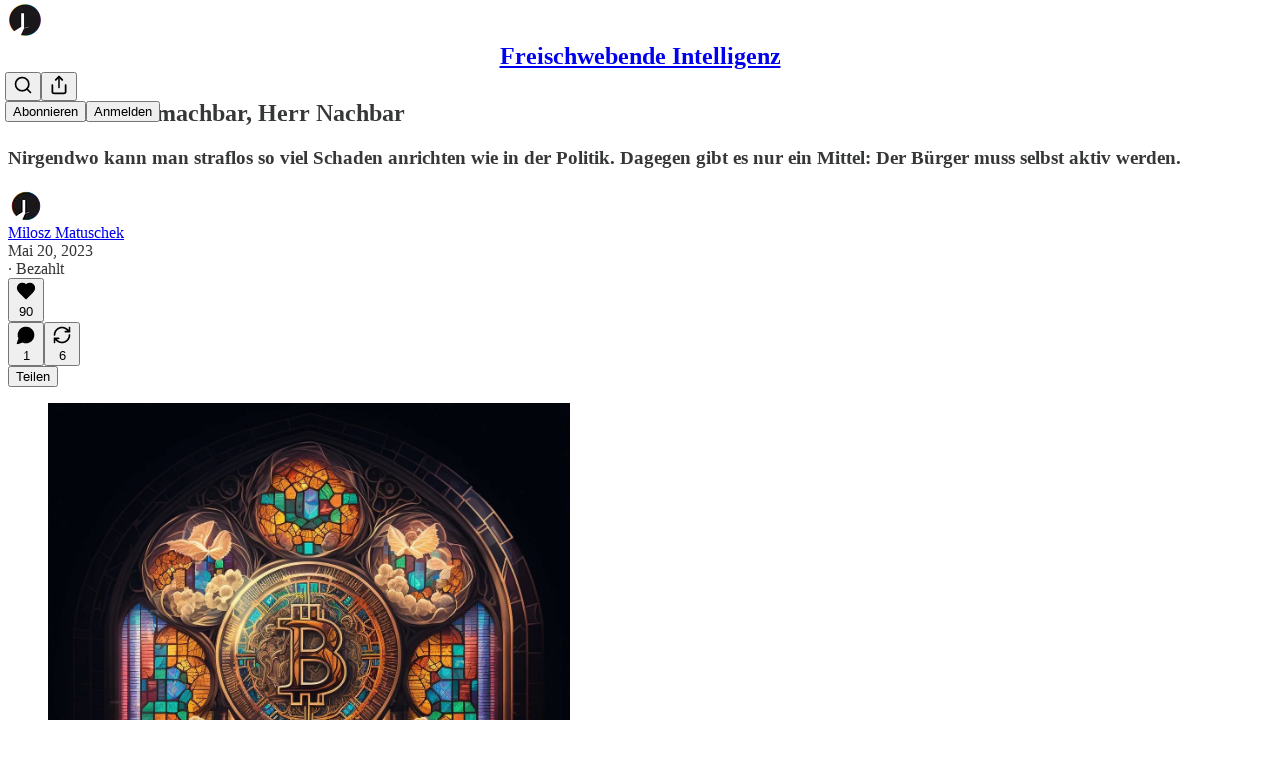

--- FILE ---
content_type: text/html; charset=utf-8
request_url: https://www.youtube-nocookie.com/embed/bFIocqkQRUk?start=10s&rel=0&autoplay=0&showinfo=0&enablejsapi=0
body_size: 45389
content:
<!DOCTYPE html><html lang="en" dir="ltr" data-cast-api-enabled="true"><head><meta name="viewport" content="width=device-width, initial-scale=1"><script nonce="rl8xvyxFttbftNi5W058yg">if ('undefined' == typeof Symbol || 'undefined' == typeof Symbol.iterator) {delete Array.prototype.entries;}</script><style name="www-roboto" nonce="o12azMjjz6rjoFTmV1i0Ig">@font-face{font-family:'Roboto';font-style:normal;font-weight:400;font-stretch:100%;src:url(//fonts.gstatic.com/s/roboto/v48/KFO7CnqEu92Fr1ME7kSn66aGLdTylUAMa3GUBHMdazTgWw.woff2)format('woff2');unicode-range:U+0460-052F,U+1C80-1C8A,U+20B4,U+2DE0-2DFF,U+A640-A69F,U+FE2E-FE2F;}@font-face{font-family:'Roboto';font-style:normal;font-weight:400;font-stretch:100%;src:url(//fonts.gstatic.com/s/roboto/v48/KFO7CnqEu92Fr1ME7kSn66aGLdTylUAMa3iUBHMdazTgWw.woff2)format('woff2');unicode-range:U+0301,U+0400-045F,U+0490-0491,U+04B0-04B1,U+2116;}@font-face{font-family:'Roboto';font-style:normal;font-weight:400;font-stretch:100%;src:url(//fonts.gstatic.com/s/roboto/v48/KFO7CnqEu92Fr1ME7kSn66aGLdTylUAMa3CUBHMdazTgWw.woff2)format('woff2');unicode-range:U+1F00-1FFF;}@font-face{font-family:'Roboto';font-style:normal;font-weight:400;font-stretch:100%;src:url(//fonts.gstatic.com/s/roboto/v48/KFO7CnqEu92Fr1ME7kSn66aGLdTylUAMa3-UBHMdazTgWw.woff2)format('woff2');unicode-range:U+0370-0377,U+037A-037F,U+0384-038A,U+038C,U+038E-03A1,U+03A3-03FF;}@font-face{font-family:'Roboto';font-style:normal;font-weight:400;font-stretch:100%;src:url(//fonts.gstatic.com/s/roboto/v48/KFO7CnqEu92Fr1ME7kSn66aGLdTylUAMawCUBHMdazTgWw.woff2)format('woff2');unicode-range:U+0302-0303,U+0305,U+0307-0308,U+0310,U+0312,U+0315,U+031A,U+0326-0327,U+032C,U+032F-0330,U+0332-0333,U+0338,U+033A,U+0346,U+034D,U+0391-03A1,U+03A3-03A9,U+03B1-03C9,U+03D1,U+03D5-03D6,U+03F0-03F1,U+03F4-03F5,U+2016-2017,U+2034-2038,U+203C,U+2040,U+2043,U+2047,U+2050,U+2057,U+205F,U+2070-2071,U+2074-208E,U+2090-209C,U+20D0-20DC,U+20E1,U+20E5-20EF,U+2100-2112,U+2114-2115,U+2117-2121,U+2123-214F,U+2190,U+2192,U+2194-21AE,U+21B0-21E5,U+21F1-21F2,U+21F4-2211,U+2213-2214,U+2216-22FF,U+2308-230B,U+2310,U+2319,U+231C-2321,U+2336-237A,U+237C,U+2395,U+239B-23B7,U+23D0,U+23DC-23E1,U+2474-2475,U+25AF,U+25B3,U+25B7,U+25BD,U+25C1,U+25CA,U+25CC,U+25FB,U+266D-266F,U+27C0-27FF,U+2900-2AFF,U+2B0E-2B11,U+2B30-2B4C,U+2BFE,U+3030,U+FF5B,U+FF5D,U+1D400-1D7FF,U+1EE00-1EEFF;}@font-face{font-family:'Roboto';font-style:normal;font-weight:400;font-stretch:100%;src:url(//fonts.gstatic.com/s/roboto/v48/KFO7CnqEu92Fr1ME7kSn66aGLdTylUAMaxKUBHMdazTgWw.woff2)format('woff2');unicode-range:U+0001-000C,U+000E-001F,U+007F-009F,U+20DD-20E0,U+20E2-20E4,U+2150-218F,U+2190,U+2192,U+2194-2199,U+21AF,U+21E6-21F0,U+21F3,U+2218-2219,U+2299,U+22C4-22C6,U+2300-243F,U+2440-244A,U+2460-24FF,U+25A0-27BF,U+2800-28FF,U+2921-2922,U+2981,U+29BF,U+29EB,U+2B00-2BFF,U+4DC0-4DFF,U+FFF9-FFFB,U+10140-1018E,U+10190-1019C,U+101A0,U+101D0-101FD,U+102E0-102FB,U+10E60-10E7E,U+1D2C0-1D2D3,U+1D2E0-1D37F,U+1F000-1F0FF,U+1F100-1F1AD,U+1F1E6-1F1FF,U+1F30D-1F30F,U+1F315,U+1F31C,U+1F31E,U+1F320-1F32C,U+1F336,U+1F378,U+1F37D,U+1F382,U+1F393-1F39F,U+1F3A7-1F3A8,U+1F3AC-1F3AF,U+1F3C2,U+1F3C4-1F3C6,U+1F3CA-1F3CE,U+1F3D4-1F3E0,U+1F3ED,U+1F3F1-1F3F3,U+1F3F5-1F3F7,U+1F408,U+1F415,U+1F41F,U+1F426,U+1F43F,U+1F441-1F442,U+1F444,U+1F446-1F449,U+1F44C-1F44E,U+1F453,U+1F46A,U+1F47D,U+1F4A3,U+1F4B0,U+1F4B3,U+1F4B9,U+1F4BB,U+1F4BF,U+1F4C8-1F4CB,U+1F4D6,U+1F4DA,U+1F4DF,U+1F4E3-1F4E6,U+1F4EA-1F4ED,U+1F4F7,U+1F4F9-1F4FB,U+1F4FD-1F4FE,U+1F503,U+1F507-1F50B,U+1F50D,U+1F512-1F513,U+1F53E-1F54A,U+1F54F-1F5FA,U+1F610,U+1F650-1F67F,U+1F687,U+1F68D,U+1F691,U+1F694,U+1F698,U+1F6AD,U+1F6B2,U+1F6B9-1F6BA,U+1F6BC,U+1F6C6-1F6CF,U+1F6D3-1F6D7,U+1F6E0-1F6EA,U+1F6F0-1F6F3,U+1F6F7-1F6FC,U+1F700-1F7FF,U+1F800-1F80B,U+1F810-1F847,U+1F850-1F859,U+1F860-1F887,U+1F890-1F8AD,U+1F8B0-1F8BB,U+1F8C0-1F8C1,U+1F900-1F90B,U+1F93B,U+1F946,U+1F984,U+1F996,U+1F9E9,U+1FA00-1FA6F,U+1FA70-1FA7C,U+1FA80-1FA89,U+1FA8F-1FAC6,U+1FACE-1FADC,U+1FADF-1FAE9,U+1FAF0-1FAF8,U+1FB00-1FBFF;}@font-face{font-family:'Roboto';font-style:normal;font-weight:400;font-stretch:100%;src:url(//fonts.gstatic.com/s/roboto/v48/KFO7CnqEu92Fr1ME7kSn66aGLdTylUAMa3OUBHMdazTgWw.woff2)format('woff2');unicode-range:U+0102-0103,U+0110-0111,U+0128-0129,U+0168-0169,U+01A0-01A1,U+01AF-01B0,U+0300-0301,U+0303-0304,U+0308-0309,U+0323,U+0329,U+1EA0-1EF9,U+20AB;}@font-face{font-family:'Roboto';font-style:normal;font-weight:400;font-stretch:100%;src:url(//fonts.gstatic.com/s/roboto/v48/KFO7CnqEu92Fr1ME7kSn66aGLdTylUAMa3KUBHMdazTgWw.woff2)format('woff2');unicode-range:U+0100-02BA,U+02BD-02C5,U+02C7-02CC,U+02CE-02D7,U+02DD-02FF,U+0304,U+0308,U+0329,U+1D00-1DBF,U+1E00-1E9F,U+1EF2-1EFF,U+2020,U+20A0-20AB,U+20AD-20C0,U+2113,U+2C60-2C7F,U+A720-A7FF;}@font-face{font-family:'Roboto';font-style:normal;font-weight:400;font-stretch:100%;src:url(//fonts.gstatic.com/s/roboto/v48/KFO7CnqEu92Fr1ME7kSn66aGLdTylUAMa3yUBHMdazQ.woff2)format('woff2');unicode-range:U+0000-00FF,U+0131,U+0152-0153,U+02BB-02BC,U+02C6,U+02DA,U+02DC,U+0304,U+0308,U+0329,U+2000-206F,U+20AC,U+2122,U+2191,U+2193,U+2212,U+2215,U+FEFF,U+FFFD;}@font-face{font-family:'Roboto';font-style:normal;font-weight:500;font-stretch:100%;src:url(//fonts.gstatic.com/s/roboto/v48/KFO7CnqEu92Fr1ME7kSn66aGLdTylUAMa3GUBHMdazTgWw.woff2)format('woff2');unicode-range:U+0460-052F,U+1C80-1C8A,U+20B4,U+2DE0-2DFF,U+A640-A69F,U+FE2E-FE2F;}@font-face{font-family:'Roboto';font-style:normal;font-weight:500;font-stretch:100%;src:url(//fonts.gstatic.com/s/roboto/v48/KFO7CnqEu92Fr1ME7kSn66aGLdTylUAMa3iUBHMdazTgWw.woff2)format('woff2');unicode-range:U+0301,U+0400-045F,U+0490-0491,U+04B0-04B1,U+2116;}@font-face{font-family:'Roboto';font-style:normal;font-weight:500;font-stretch:100%;src:url(//fonts.gstatic.com/s/roboto/v48/KFO7CnqEu92Fr1ME7kSn66aGLdTylUAMa3CUBHMdazTgWw.woff2)format('woff2');unicode-range:U+1F00-1FFF;}@font-face{font-family:'Roboto';font-style:normal;font-weight:500;font-stretch:100%;src:url(//fonts.gstatic.com/s/roboto/v48/KFO7CnqEu92Fr1ME7kSn66aGLdTylUAMa3-UBHMdazTgWw.woff2)format('woff2');unicode-range:U+0370-0377,U+037A-037F,U+0384-038A,U+038C,U+038E-03A1,U+03A3-03FF;}@font-face{font-family:'Roboto';font-style:normal;font-weight:500;font-stretch:100%;src:url(//fonts.gstatic.com/s/roboto/v48/KFO7CnqEu92Fr1ME7kSn66aGLdTylUAMawCUBHMdazTgWw.woff2)format('woff2');unicode-range:U+0302-0303,U+0305,U+0307-0308,U+0310,U+0312,U+0315,U+031A,U+0326-0327,U+032C,U+032F-0330,U+0332-0333,U+0338,U+033A,U+0346,U+034D,U+0391-03A1,U+03A3-03A9,U+03B1-03C9,U+03D1,U+03D5-03D6,U+03F0-03F1,U+03F4-03F5,U+2016-2017,U+2034-2038,U+203C,U+2040,U+2043,U+2047,U+2050,U+2057,U+205F,U+2070-2071,U+2074-208E,U+2090-209C,U+20D0-20DC,U+20E1,U+20E5-20EF,U+2100-2112,U+2114-2115,U+2117-2121,U+2123-214F,U+2190,U+2192,U+2194-21AE,U+21B0-21E5,U+21F1-21F2,U+21F4-2211,U+2213-2214,U+2216-22FF,U+2308-230B,U+2310,U+2319,U+231C-2321,U+2336-237A,U+237C,U+2395,U+239B-23B7,U+23D0,U+23DC-23E1,U+2474-2475,U+25AF,U+25B3,U+25B7,U+25BD,U+25C1,U+25CA,U+25CC,U+25FB,U+266D-266F,U+27C0-27FF,U+2900-2AFF,U+2B0E-2B11,U+2B30-2B4C,U+2BFE,U+3030,U+FF5B,U+FF5D,U+1D400-1D7FF,U+1EE00-1EEFF;}@font-face{font-family:'Roboto';font-style:normal;font-weight:500;font-stretch:100%;src:url(//fonts.gstatic.com/s/roboto/v48/KFO7CnqEu92Fr1ME7kSn66aGLdTylUAMaxKUBHMdazTgWw.woff2)format('woff2');unicode-range:U+0001-000C,U+000E-001F,U+007F-009F,U+20DD-20E0,U+20E2-20E4,U+2150-218F,U+2190,U+2192,U+2194-2199,U+21AF,U+21E6-21F0,U+21F3,U+2218-2219,U+2299,U+22C4-22C6,U+2300-243F,U+2440-244A,U+2460-24FF,U+25A0-27BF,U+2800-28FF,U+2921-2922,U+2981,U+29BF,U+29EB,U+2B00-2BFF,U+4DC0-4DFF,U+FFF9-FFFB,U+10140-1018E,U+10190-1019C,U+101A0,U+101D0-101FD,U+102E0-102FB,U+10E60-10E7E,U+1D2C0-1D2D3,U+1D2E0-1D37F,U+1F000-1F0FF,U+1F100-1F1AD,U+1F1E6-1F1FF,U+1F30D-1F30F,U+1F315,U+1F31C,U+1F31E,U+1F320-1F32C,U+1F336,U+1F378,U+1F37D,U+1F382,U+1F393-1F39F,U+1F3A7-1F3A8,U+1F3AC-1F3AF,U+1F3C2,U+1F3C4-1F3C6,U+1F3CA-1F3CE,U+1F3D4-1F3E0,U+1F3ED,U+1F3F1-1F3F3,U+1F3F5-1F3F7,U+1F408,U+1F415,U+1F41F,U+1F426,U+1F43F,U+1F441-1F442,U+1F444,U+1F446-1F449,U+1F44C-1F44E,U+1F453,U+1F46A,U+1F47D,U+1F4A3,U+1F4B0,U+1F4B3,U+1F4B9,U+1F4BB,U+1F4BF,U+1F4C8-1F4CB,U+1F4D6,U+1F4DA,U+1F4DF,U+1F4E3-1F4E6,U+1F4EA-1F4ED,U+1F4F7,U+1F4F9-1F4FB,U+1F4FD-1F4FE,U+1F503,U+1F507-1F50B,U+1F50D,U+1F512-1F513,U+1F53E-1F54A,U+1F54F-1F5FA,U+1F610,U+1F650-1F67F,U+1F687,U+1F68D,U+1F691,U+1F694,U+1F698,U+1F6AD,U+1F6B2,U+1F6B9-1F6BA,U+1F6BC,U+1F6C6-1F6CF,U+1F6D3-1F6D7,U+1F6E0-1F6EA,U+1F6F0-1F6F3,U+1F6F7-1F6FC,U+1F700-1F7FF,U+1F800-1F80B,U+1F810-1F847,U+1F850-1F859,U+1F860-1F887,U+1F890-1F8AD,U+1F8B0-1F8BB,U+1F8C0-1F8C1,U+1F900-1F90B,U+1F93B,U+1F946,U+1F984,U+1F996,U+1F9E9,U+1FA00-1FA6F,U+1FA70-1FA7C,U+1FA80-1FA89,U+1FA8F-1FAC6,U+1FACE-1FADC,U+1FADF-1FAE9,U+1FAF0-1FAF8,U+1FB00-1FBFF;}@font-face{font-family:'Roboto';font-style:normal;font-weight:500;font-stretch:100%;src:url(//fonts.gstatic.com/s/roboto/v48/KFO7CnqEu92Fr1ME7kSn66aGLdTylUAMa3OUBHMdazTgWw.woff2)format('woff2');unicode-range:U+0102-0103,U+0110-0111,U+0128-0129,U+0168-0169,U+01A0-01A1,U+01AF-01B0,U+0300-0301,U+0303-0304,U+0308-0309,U+0323,U+0329,U+1EA0-1EF9,U+20AB;}@font-face{font-family:'Roboto';font-style:normal;font-weight:500;font-stretch:100%;src:url(//fonts.gstatic.com/s/roboto/v48/KFO7CnqEu92Fr1ME7kSn66aGLdTylUAMa3KUBHMdazTgWw.woff2)format('woff2');unicode-range:U+0100-02BA,U+02BD-02C5,U+02C7-02CC,U+02CE-02D7,U+02DD-02FF,U+0304,U+0308,U+0329,U+1D00-1DBF,U+1E00-1E9F,U+1EF2-1EFF,U+2020,U+20A0-20AB,U+20AD-20C0,U+2113,U+2C60-2C7F,U+A720-A7FF;}@font-face{font-family:'Roboto';font-style:normal;font-weight:500;font-stretch:100%;src:url(//fonts.gstatic.com/s/roboto/v48/KFO7CnqEu92Fr1ME7kSn66aGLdTylUAMa3yUBHMdazQ.woff2)format('woff2');unicode-range:U+0000-00FF,U+0131,U+0152-0153,U+02BB-02BC,U+02C6,U+02DA,U+02DC,U+0304,U+0308,U+0329,U+2000-206F,U+20AC,U+2122,U+2191,U+2193,U+2212,U+2215,U+FEFF,U+FFFD;}</style><script name="www-roboto" nonce="rl8xvyxFttbftNi5W058yg">if (document.fonts && document.fonts.load) {document.fonts.load("400 10pt Roboto", "E"); document.fonts.load("500 10pt Roboto", "E");}</script><link rel="stylesheet" href="/s/player/7b9b4e02/www-player.css" name="www-player" nonce="o12azMjjz6rjoFTmV1i0Ig"><style nonce="o12azMjjz6rjoFTmV1i0Ig">html {overflow: hidden;}body {font: 12px Roboto, Arial, sans-serif; background-color: #000; color: #fff; height: 100%; width: 100%; overflow: hidden; position: absolute; margin: 0; padding: 0;}#player {width: 100%; height: 100%;}h1 {text-align: center; color: #fff;}h3 {margin-top: 6px; margin-bottom: 3px;}.player-unavailable {position: absolute; top: 0; left: 0; right: 0; bottom: 0; padding: 25px; font-size: 13px; background: url(/img/meh7.png) 50% 65% no-repeat;}.player-unavailable .message {text-align: left; margin: 0 -5px 15px; padding: 0 5px 14px; border-bottom: 1px solid #888; font-size: 19px; font-weight: normal;}.player-unavailable a {color: #167ac6; text-decoration: none;}</style><script nonce="rl8xvyxFttbftNi5W058yg">var ytcsi={gt:function(n){n=(n||"")+"data_";return ytcsi[n]||(ytcsi[n]={tick:{},info:{},gel:{preLoggedGelInfos:[]}})},now:window.performance&&window.performance.timing&&window.performance.now&&window.performance.timing.navigationStart?function(){return window.performance.timing.navigationStart+window.performance.now()}:function(){return(new Date).getTime()},tick:function(l,t,n){var ticks=ytcsi.gt(n).tick;var v=t||ytcsi.now();if(ticks[l]){ticks["_"+l]=ticks["_"+l]||[ticks[l]];ticks["_"+l].push(v)}ticks[l]=
v},info:function(k,v,n){ytcsi.gt(n).info[k]=v},infoGel:function(p,n){ytcsi.gt(n).gel.preLoggedGelInfos.push(p)},setStart:function(t,n){ytcsi.tick("_start",t,n)}};
(function(w,d){function isGecko(){if(!w.navigator)return false;try{if(w.navigator.userAgentData&&w.navigator.userAgentData.brands&&w.navigator.userAgentData.brands.length){var brands=w.navigator.userAgentData.brands;var i=0;for(;i<brands.length;i++)if(brands[i]&&brands[i].brand==="Firefox")return true;return false}}catch(e){setTimeout(function(){throw e;})}if(!w.navigator.userAgent)return false;var ua=w.navigator.userAgent;return ua.indexOf("Gecko")>0&&ua.toLowerCase().indexOf("webkit")<0&&ua.indexOf("Edge")<
0&&ua.indexOf("Trident")<0&&ua.indexOf("MSIE")<0}ytcsi.setStart(w.performance?w.performance.timing.responseStart:null);var isPrerender=(d.visibilityState||d.webkitVisibilityState)=="prerender";var vName=!d.visibilityState&&d.webkitVisibilityState?"webkitvisibilitychange":"visibilitychange";if(isPrerender){var startTick=function(){ytcsi.setStart();d.removeEventListener(vName,startTick)};d.addEventListener(vName,startTick,false)}if(d.addEventListener)d.addEventListener(vName,function(){ytcsi.tick("vc")},
false);if(isGecko()){var isHidden=(d.visibilityState||d.webkitVisibilityState)=="hidden";if(isHidden)ytcsi.tick("vc")}var slt=function(el,t){setTimeout(function(){var n=ytcsi.now();el.loadTime=n;if(el.slt)el.slt()},t)};w.__ytRIL=function(el){if(!el.getAttribute("data-thumb"))if(w.requestAnimationFrame)w.requestAnimationFrame(function(){slt(el,0)});else slt(el,16)}})(window,document);
</script><script nonce="rl8xvyxFttbftNi5W058yg">var ytcfg={d:function(){return window.yt&&yt.config_||ytcfg.data_||(ytcfg.data_={})},get:function(k,o){return k in ytcfg.d()?ytcfg.d()[k]:o},set:function(){var a=arguments;if(a.length>1)ytcfg.d()[a[0]]=a[1];else{var k;for(k in a[0])ytcfg.d()[k]=a[0][k]}}};
ytcfg.set({"CLIENT_CANARY_STATE":"none","DEVICE":"cbr\u003dChrome\u0026cbrand\u003dapple\u0026cbrver\u003d131.0.0.0\u0026ceng\u003dWebKit\u0026cengver\u003d537.36\u0026cos\u003dMacintosh\u0026cosver\u003d10_15_7\u0026cplatform\u003dDESKTOP","EVENT_ID":"Aw4LabizJb-AmtUPifjM4Ao","EXPERIMENT_FLAGS":{"ab_det_apm":true,"ab_det_el_h":true,"ab_det_em_inj":true,"ab_l_sig_st":true,"ab_l_sig_st_e":true,"ab_sa_ef":true,"action_companion_center_align_description":true,"align_three_dot_menu_with_title_description":true,"allow_skip_networkless":true,"always_send_and_write":true,"att_web_record_metrics":true,"attr_string_reactive":true,"c3_enable_button_impression_logging":true,"c3_watch_page_component":true,"cancel_pending_navs":true,"clean_up_manual_attribution_header":true,"clear_user_partitioned_ls":true,"config_age_report_killswitch":true,"cow_optimize_idom_compat":true,"csi_config_handling_infra":true,"csi_on_gel":true,"delhi_mweb_colorful_sd":true,"delhi_mweb_colorful_sd_v2":true,"deprecate_csi_has_info":true,"deprecate_pair_servlet_enabled":true,"desktop_sparkles_light_cta_button":true,"disable_cached_masthead_data":true,"disable_child_node_auto_formatted_strings":true,"disable_enf_isd":true,"disable_log_to_visitor_layer":true,"disable_pacf_logging_for_memory_limited_tv":true,"embeds_enable_eid_enforcement_for_marketing_pages":true,"embeds_enable_eid_log_for_marketing_pages":true,"embeds_enable_emc3ds_muted_autoplay":true,"embeds_enable_new_csi":true,"embeds_enable_pfp_always_unbranded":true,"embeds_web_nwl_disable_nocookie":true,"embeds_web_updated_shorts_definition_fix":true,"enable_ab_report_on_errorscreen":true,"enable_ab_rp_int":true,"enable_active_view_display_ad_renderer_web_home":true,"enable_ad_disclosure_banner_a11y_fix":true,"enable_add_to_toast_action_command_resolver":true,"enable_async_ab_enf":true,"enable_chips_shelf_view_model_fully_reactive":true,"enable_client_creator_goal_ticker_bar_revamp":true,"enable_client_data_on_companion_ve_events":true,"enable_client_only_wiz_direct_reactions":true,"enable_client_sli_logging":true,"enable_client_streamz_web":true,"enable_client_ve_spec":true,"enable_cloud_save_error_popup_after_retry":true,"enable_cookie_reissue_iframe":true,"enable_dai_sdf_h5_preroll":true,"enable_datasync_id_header_in_web_vss_pings":true,"enable_dma_post_enforcement":true,"enable_docked_chat_messages":true,"enable_entity_store_from_dependency_injection":true,"enable_flow_logging_p4e":true,"enable_fully_reactive_badge_shape":true,"enable_inline_muted_playback_on_web_search":true,"enable_inline_muted_playback_on_web_search_for_vdc":true,"enable_inline_muted_playback_on_web_search_for_vdcb":true,"enable_is_extended_monitoring":true,"enable_is_mini_app_page_active_bugfix":true,"enable_live_overlay_feed_in_live_chat":true,"enable_logging_first_user_action_after_game_ready":true,"enable_ltc_param_fetch_from_innertube":true,"enable_masthead_mweb_padding_fix":true,"enable_menu_renderer_button_in_mweb_hclr":true,"enable_mini_app_command_handler_mweb_fix":true,"enable_mini_app_iframe_loaded_logging":true,"enable_mixed_direction_formatted_strings":true,"enable_modern_ia_client_icons":true,"enable_mweb_livestream_ui_update":true,"enable_mweb_pause_autonav":true,"enable_names_handles_account_switcher":true,"enable_network_request_logging_on_game_events":true,"enable_new_paid_product_placement":true,"enable_obtaining_ppn_query_param":true,"enable_open_in_new_tab_icon_for_short_dr_for_desktop_search":true,"enable_open_yt_content":true,"enable_origin_query_parameter_bugfix":true,"enable_pacf_slot_asde_infeed_h5":true,"enable_pacf_slot_asde_player_byte_h5":true,"enable_pacf_slot_asde_player_byte_h5_TV":true,"enable_pause_ads_on_ytv_html5":true,"enable_payments_purchase_manager":true,"enable_pdp_icon_prefetch":true,"enable_pl_r_c_s":true,"enable_pl_r_si_fa":true,"enable_place_pivot_url":true,"enable_playable_a11y_label_with_badge_text":true,"enable_populate_att_psd_in_abe_feedback":true,"enable_populate_psd_in_abe_feedback":true,"enable_primitive_dialog_aria_hide_siblings":true,"enable_pv_screen_modern_text":true,"enable_removing_navbar_title_on_hashtag_page_mweb":true,"enable_resetting_scroll_position_on_flow_change":true,"enable_sdf_companion_h5":true,"enable_sdf_dai_h5_midroll":true,"enable_sdf_h5_endemic_mid_post_roll":true,"enable_sdf_on_h5_unplugged_vod_midroll":true,"enable_sdf_shorts_player_bytes_h5":true,"enable_sdk_performance_network_logging":true,"enable_sending_unwrapped_game_audio_as_serialized_metadata":true,"enable_sfv_effect_pivot_url":true,"enable_skip_ad_guidance_prompt":true,"enable_skippable_ads_for_unplugged_ad_pod":true,"enable_smearing_expansion_dai":true,"enable_third_party_info":true,"enable_time_out_messages":true,"enable_timeline_view_modern_transcript_fe":true,"enable_track_defined_via_mutable_signal":true,"enable_video_display_compact_button_group_for_desktop_search":true,"enable_watch_next_pause_autoplay_lact":true,"enable_web_96_bit_csn":true,"enable_web_delhi_icons":true,"enable_web_home_top_landscape_image_layout_level_click":true,"enable_web_tiered_gel":true,"enable_window_constrained_buy_flow_dialog":true,"enable_wiz_always_try_logging_info_map":true,"enable_wiz_queue_effect_and_on_init_initial_runs":true,"enable_ypc_spinners":true,"enable_yt_ata_iframe_authuser":true,"err_on_pl_r_c":true,"experiment_disabler_test":true,"export_networkless_options":true,"fill_single_video_with_notify_to_lasr":true,"fix_ad_miniplayer_controls_rendering":true,"fix_ads_tracking_for_swf_config_deprecation_mweb":true,"h5_companion_enable_adcpn_macro_substitution_for_click_pings":true,"h5_inplayer_enable_adcpn_macro_substitution_for_click_pings":true,"h5_reset_cache_and_filter_before_update_masthead":true,"hide_channel_creation_title_for_mweb":true,"high_ccv_client_side_caching_h5":true,"html5_log_trigger_events_with_debug_data":true,"html5_ssdai_enable_media_end_cue_range":true,"il_attach_cache_limit":true,"il_use_view_model_logging_context":true,"is_browser_support_for_webcam_streaming":true,"json_condensed_response":true,"kev_adb_pg":true,"kevlar_gel_error_routing":true,"kevlar_watch_cinematics":true,"live_chat_enable_controller_extraction":true,"live_chat_enable_rta_manager":true,"live_chat_increased_min_height":true,"log_click_with_layer_from_element_in_command_handler":true,"log_errors_through_nwl_on_retry":true,"main_web_redirect_integration_riot":true,"mdx_enable_privacy_disclosure_ui":true,"mdx_load_cast_api_bootstrap_script":true,"medium_progress_bar_modification":true,"migrate_events_to_ts":true,"migrate_remaining_web_ad_badges_to_innertube":true,"mobile_account_menu_refresh":true,"mutable_signal_set_skip_unchanged":true,"mweb_a11y_enable_player_controls_invisible_toggle":true,"mweb_account_linking_noapp":true,"mweb_actions_command_handler":true,"mweb_allow_modern_search_suggest_behavior":true,"mweb_animated_actions":true,"mweb_app_upsell_button_direct_to_app":true,"mweb_attr_string_wiz":true,"mweb_big_boards":true,"mweb_big_progress_bar":true,"mweb_bottom_sheet_overlay_use_render":true,"mweb_c3_disable_carve_out":true,"mweb_c3_disable_carve_out_keep_external_links":true,"mweb_c3_enable_adaptive_signals":true,"mweb_c3_endscreen":true,"mweb_c3_endscreen_v2":true,"mweb_c3_library_page_enable_recent_shelf":true,"mweb_c3_remove_web_navigation_endpoint_data":true,"mweb_c3_use_canonical_from_player_response":true,"mweb_channels_restyle_buttons_extra_padding":true,"mweb_channels_restyle_landscape_wider_buttons":true,"mweb_cinematic_fullscreen":true,"mweb_cinematic_topbar":true,"mweb_cinematic_watch":true,"mweb_command_handler":true,"mweb_continuation_response_processing":true,"mweb_cow_context_fix":true,"mweb_delay_watch_initial_data":true,"mweb_deprecate_skip_ve_logging":true,"mweb_disable_searchbar_scroll":true,"mweb_early_logging_time_init":true,"mweb_enable_async_commands":true,"mweb_enable_async_item_section_renderers":true,"mweb_enable_async_renderer_prefetch":true,"mweb_enable_c3_js_defer":true,"mweb_enable_closed_captioning_button_on_player":true,"mweb_enable_keto_batch_player_dtts":true,"mweb_enable_keto_batch_player_fullscreen":true,"mweb_enable_keto_batch_player_progress_bar":true,"mweb_enable_keto_batch_player_root":true,"mweb_enable_keto_batch_player_tooltips":true,"mweb_enable_keto_panel_container":true,"mweb_enable_local_innertube_services":true,"mweb_enable_lockup_view_model_for_ucp":true,"mweb_enable_media_item_current_data_signal":true,"mweb_enable_more_drawer":true,"mweb_enable_on_response_received_command_service":true,"mweb_enable_overlay_touch_manager":true,"mweb_enable_premium_carve_out_fix":true,"mweb_enable_refresh_detection":true,"mweb_enable_replaceable_actions":true,"mweb_enable_replaceable_idom_stamper":true,"mweb_enable_search_big_thumbs":true,"mweb_enable_search_imp":true,"mweb_enable_sequence_signal":true,"mweb_enable_shorts_pivot_button":true,"mweb_enable_shorts_video_preload":true,"mweb_enable_sink_chip_bar":true,"mweb_enable_sink_pages_dwell_detection":true,"mweb_enable_sink_statement_banner":true,"mweb_enable_skippables_on_jio_phone":true,"mweb_enable_storyboards":true,"mweb_enable_unified_player_bootstrap":true,"mweb_enable_varispeed_controller":true,"mweb_enable_warm_channel_requests":true,"mweb_enable_watch_feed_infinite_scroll":true,"mweb_enable_wrapped_unplugged_pause_membership_dialog_renderer":true,"mweb_enable_xhr_chunking":true,"mweb_explore_button_chip_bugfix":true,"mweb_filter_video_format_in_webfe":true,"mweb_fix_livestream_seeking":true,"mweb_fix_monitor_visibility_after_render":true,"mweb_fix_section_list_continuation_item_renderers":true,"mweb_force_ios_fallback_to_native_control":true,"mweb_fp_auto_fullscreen":true,"mweb_fullscreen_controls":true,"mweb_fullscreen_controls_action_buttons":true,"mweb_fullscreen_draggable_engagement_panel":true,"mweb_fullscreen_overlay_voice_search":true,"mweb_fullscreen_watch_system":true,"mweb_hacky_fix_for_playlist_panel":true,"mweb_home_reactive_shorts":true,"mweb_innertube_search_command":true,"mweb_kaios_enable_autoplay_switch_view_model":true,"mweb_lang_in_html":true,"mweb_like_button_synced_with_entities":true,"mweb_like_endpoint_mutation":true,"mweb_logo_use_home_page_ve":true,"mweb_modern_player_controls_tap_target_ui":true,"mweb_modern_tabs":true,"mweb_modern_typography":true,"mweb_module_decoration":true,"mweb_native_control_in_faux_fullscreen_shared":true,"mweb_panel_container_inert":true,"mweb_player_controls_computed_player_api":true,"mweb_player_delhi_dtts":true,"mweb_player_settings_use_bottom_sheet":true,"mweb_player_settings_use_bottom_sheet_kaios":true,"mweb_player_show_previous_next_buttons_in_playlist":true,"mweb_player_skip_no_op_state_changes":true,"mweb_player_user_select_none":true,"mweb_playlist_engagement_panel":true,"mweb_schedule_warm_watch_response":true,"mweb_searchbox_legacy_navigation":true,"mweb_see_fewer_shorts":true,"mweb_sheets_ui_refresh":true,"mweb_shorts_comments_panel_id_change":true,"mweb_show_ios_smart_banner":true,"mweb_startup_lifecycle":true,"mweb_stop_truncating_meta_tags":true,"mweb_unified_server_contract_client":true,"mweb_use_server_url_on_startup":true,"mweb_watch_captions_enable_auto_translate":true,"mweb_watch_captions_set_default_size":true,"mweb_watchfeed_big_thumbnails":true,"mweb_yt_searchbox":true,"networkless_logging":true,"new_csn_storage_design":true,"no_client_ve_attach_unless_shown":true,"nwl_send_from_memory_when_online":true,"pageid_as_header_web":true,"playback_settings_use_switch_menu":true,"player_controls_autonav_fix":true,"player_controls_skip_double_signal_update":true,"polymer_bad_build_labels":true,"polymer_verifiy_app_state":true,"prevent_zero_high_score_value_from_being_sent":true,"qoe_send_and_write":true,"read_data_from_web_component_wrapper":true,"reels_enable_new_latency_logging":true,"remove_masthead_channel_banner_on_refresh":true,"remove_slot_id_exited_trigger_for_dai_in_player_slot_expire":true,"replace_client_url_parsing_with_server_signal":true,"scheduler_use_raf_by_default":true,"search_ui_enable_pve_buy_button":true,"search_ui_official_cards_enable_paid_virtual_event_buy_button":true,"service_worker_enabled":true,"service_worker_push_enabled":true,"service_worker_push_home_page_prompt":true,"service_worker_push_watch_page_prompt":true,"shared_enable_sink_wrapping":true,"shell_load_gcf":true,"shorten_initial_gel_batch_timeout":true,"should_use_yt_voice_endpoint_in_kaios":true,"sink_wrapper_disable_runtime_shadycss":true,"skip_invalid_ytcsi_ticks":true,"skip_setting_info_in_csi_data_object":true,"smarter_ve_dedupping":true,"smartimation_background":true,"speedmaster_no_seek":true,"start_client_gcf_mweb":true,"suppress_error_204_logging":true,"synced_panel_scrolling_controller":true,"use_color_palettes_modern_collections_v2":true,"use_core_sm":true,"use_csi_stp_handler":true,"use_event_time_ms_header":true,"use_fifo_for_networkless":true,"use_infogel_early_logging":true,"use_new_in_memory_storage":true,"use_player_abuse_bg_library":true,"use_request_time_ms_header":true,"use_session_based_sampling":true,"use_ts_visibilitylogger":true,"vss_final_ping_send_and_write":true,"vss_playback_use_send_and_write":true,"web_adaptive_repeat_ase":true,"web_always_load_chat_support":true,"web_animated_like":true,"web_api_url":true,"web_attr_string_unified_vis_mon":true,"web_attributed_string_race_fix":true,"web_autonav_allow_off_by_default":true,"web_bookmark_playlist_save_icon":true,"web_button_vm_refactor_disabled":true,"web_c3_log_app_init_finish":true,"web_csi_action_sampling_enabled":true,"web_dedupe_ve_grafting":true,"web_disable_backdrop_filter":true,"web_enable_ab_em_rsp":true,"web_enable_ab_rsp_cl":true,"web_enable_abd_ref":true,"web_enable_course_icon_update":true,"web_enable_dynamic_suggested_action":true,"web_enable_error_204":true,"web_enable_horizontal_video_attributes_section":true,"web_enable_like_button_click_debouncing":true,"web_enable_sink_yt_content_metadata_view_model":true,"web_fix_segmented_like_dislike_undefined":true,"web_gcf_hashes_innertube":true,"web_gel_timeout_cap":true,"web_graft_ve_unified_vis_mon":true,"web_masthead_visited_channel_color_fix":true,"web_memoize_inflight_requests":true,"web_metadata_carousel_elref_bugfix":true,"web_one_platform_error_handling":true,"web_parent_target_for_sheets":true,"web_persist_server_autonav_state_on_client":true,"web_playback_associated_log_ctt":true,"web_playback_associated_ve":true,"web_prefetch_preload_video":true,"web_resizable_advertiser_banner_on_masthead_safari_fix":true,"web_scheduler_auto_init":true,"web_shorts_lockup_view_model_sink":true,"web_shorts_pivot_button_view_model_reactive":true,"web_shorts_suggested_action_no_bvm":true,"web_update_panel_visibility_logging_fix":true,"web_video_attribute_view_model_a11y_fix":true,"web_watch_controls_state_signals":true,"web_wiz_attributed_string_skip_empty":true,"web_yt_config_context":true,"webfe_disable_ab_em_plb":true,"webfe_mweb_watch_microdata":true,"webfe_watch_shorts_canonical_url_fix":true,"wiz_diff_overwritable":true,"wiz_memoize_stamper_items":true,"wiz_use_generic_logging_infra":true,"woffle_used_state_report":true,"wpo_gel_strz":true,"wug_networking_gzip_request":true,"ytcp_paper_tooltip_use_scoped_owner_root":true,"ytidb_clear_embedded_player":true,"H5_async_logging_delay_ms":30000.0,"autoplay_pause_by_lact_sampling_fraction":0.0,"cinematic_watch_effect_opacity":0.4,"formatted_description_log_warning_fraction":0.01,"log_window_onerror_fraction":0.1,"mweb_prediction_threshold":0.05,"mweb_prediction_threshold_navigation":0.05,"speedmaster_playback_rate":2.0,"tv_pacf_logging_sample_rate":0.01,"web_pbj_log_warning_rate":0.0,"web_system_health_fraction":0.01,"ytidb_transaction_ended_event_rate_limit":0.02,"active_time_update_interval_ms":10000,"att_init_delay":200,"autoplay_pause_by_lact_sec":0,"botguard_async_snapshot_timeout_ms":3000,"check_navigator_accuracy_timeout_ms":0,"cinematic_watch_css_filter_blur_strength":40,"cinematic_watch_fade_out_duration":500,"close_webview_delay_ms":100,"cloud_save_game_data_rate_limit_ms":3000,"compression_disable_point":10,"custom_active_view_tos_timeout_ms":3600000,"embeds_widget_poll_interval_ms":0,"gel_min_batch_size":3,"gel_queue_timeout_max_ms":60000,"get_async_timeout_ms":60000,"hide_cta_for_home_web_video_ads_animate_in_time":2,"html5_byterate_soft_cap":0,"initial_gel_batch_timeout":2000,"max_body_size_to_compress":500000,"max_prefetch_window_sec_for_livestream_optimization":10,"min_prefetch_offset_sec_for_livestream_optimization":20,"multiple_preview_news_duration_time":11000,"mweb_c3_toast_duration_ms":5000,"mweb_deep_link_fallback_timeout_ms":10000,"mweb_delay_response_received_actions":100,"mweb_fp_dpad_rate_limit_ms":0,"mweb_fp_dpad_watch_title_clamp_lines":0,"mweb_history_manager_cache_size":100,"mweb_history_manager_w2w_ttl":0,"mweb_ios_fullscreen_playback_transition_delay_ms":500,"mweb_ios_fullscreen_system_pause_epilson_ms":0,"mweb_override_response_store_expiration_ms":0,"mweb_shorts_early_continuation_trigger_threshold":2,"mweb_throttle_rendering_iteration_ct":0,"mweb_w2w_max_age_seconds":0,"mweb_watch_captions_default_size":2,"network_polling_interval":30000,"play_click_interval_ms":30000,"play_ping_interval_ms":10000,"prefetch_comments_ms_after_video":0,"send_config_hash_timer":0,"service_worker_push_logged_out_prompt_watches":-1,"service_worker_push_prompt_cap":-1,"service_worker_push_prompt_delay_microseconds":3888000000000,"show_mini_app_ad_frequency_cap_ms":300000,"slow_compressions_before_abandon_count":4,"speedmaster_cancellation_movement_dp":10,"speedmaster_touch_activation_ms":500,"swatcheroo_pbs_max_delay_ms":3000,"web_foreground_heartbeat_interval_ms":28000,"web_gel_debounce_ms":10000,"web_logging_max_batch":100,"web_max_tracing_events":50,"web_tracing_session_replay":0,"wil_icon_max_concurrent_fetches":9999,"ytidb_remake_db_retries":3,"ytidb_reopen_db_retries":3,"WebClientReleaseProcessCritical__youtube_embeds_client_version_override":"","WebClientReleaseProcessCritical__youtube_embeds_web_client_version_override":"","WebClientReleaseProcessCritical__youtube_mweb_client_version_override":"","debug_forced_internalcountrycode":"","embeds_web_synth_ch_headers_banned_urls_regex":"","enable_web_media_service":"DISABLED","il_payload_scraping":"","live_chat_unicode_emoji_json_url":"https://www.gstatic.com/youtube/img/emojis/emojis-svg-9.json","mweb_deep_link_feature_tag_suffix":"11268432","mweb_enable_shorts_innertube_player_prefetch_trigger":"NONE","mweb_fp_dpad":"home,search,browse,channel,create_channel,experiments,settings,trending,oops,404,paid_memberships,sponsorship,premium,shorts","mweb_fp_dpad_linear_navigation":"","mweb_fp_dpad_linear_navigation_visitor":"","mweb_fp_dpad_visitor":"","mweb_preload_video_by_player_vars":"","mweb_sign_in_button_style":"STYLE_SUGGESTIVE_AVATAR","place_pivot_triggering_container_alternate":"","place_pivot_triggering_counterfactual_container_alternate":"","search_ui_mweb_searchbar_restyle":"DEFAULT","service_worker_push_force_notification_prompt_tag":"1","service_worker_scope":"/","suggest_exp_str":"","web_client_version_override":"","kevlar_command_handler_command_banlist":[],"mini_app_ids_without_game_ready":["UgkxHHtsak1SC8mRGHMZewc4HzeAY3yhPPmJ","Ugkx7OgzFqE6z_5Mtf4YsotGfQNII1DF_RBm"],"web_op_signal_type_banlist":[],"web_tracing_enabled_spans":["event","command"]},"GAPI_HINT_PARAMS":"m;/_/scs/abc-static/_/js/k\u003dgapi.gapi.en.UXDNXkgCDpE.O/d\u003d1/rs\u003dAHpOoo_3ykjRTrvlIBv6vfu43Rx7CYUQSA/m\u003d__features__","GAPI_HOST":"https://apis.google.com","GAPI_LOCALE":"en_US","GL":"US","HL":"en","HTML_DIR":"ltr","HTML_LANG":"en","INNERTUBE_API_KEY":"AIzaSyAO_FJ2SlqU8Q4STEHLGCilw_Y9_11qcW8","INNERTUBE_API_VERSION":"v1","INNERTUBE_CLIENT_NAME":"WEB_EMBEDDED_PLAYER","INNERTUBE_CLIENT_VERSION":"1.20251102.21.00","INNERTUBE_CONTEXT":{"client":{"hl":"en","gl":"US","remoteHost":"3.15.219.223","deviceMake":"Apple","deviceModel":"","visitorData":"CgtvNnVYUVJlcE9TMCiDnKzIBjIKCgJVUxIEGgAgTw%3D%3D","userAgent":"Mozilla/5.0 (Macintosh; Intel Mac OS X 10_15_7) AppleWebKit/537.36 (KHTML, like Gecko) Chrome/131.0.0.0 Safari/537.36; ClaudeBot/1.0; +claudebot@anthropic.com),gzip(gfe)","clientName":"WEB_EMBEDDED_PLAYER","clientVersion":"1.20251102.21.00","osName":"Macintosh","osVersion":"10_15_7","originalUrl":"https://www.youtube-nocookie.com/embed/bFIocqkQRUk?start\u003d10s\u0026rel\u003d0\u0026autoplay\u003d0\u0026showinfo\u003d0\u0026enablejsapi\u003d0","platform":"DESKTOP","clientFormFactor":"UNKNOWN_FORM_FACTOR","configInfo":{"appInstallData":"[base64]%3D"},"browserName":"Chrome","browserVersion":"131.0.0.0","acceptHeader":"text/html,application/xhtml+xml,application/xml;q\u003d0.9,image/webp,image/apng,*/*;q\u003d0.8,application/signed-exchange;v\u003db3;q\u003d0.9","deviceExperimentId":"ChxOelUyT1RFMU9UQXdOakF5TVRnd09UQTRPUT09EIOcrMgGGIOcrMgG","rolloutToken":"CJGVusGTpKmgnQEQtd7a9M7akAMYtd7a9M7akAM%3D"},"user":{"lockedSafetyMode":false},"request":{"useSsl":true},"clickTracking":{"clickTrackingParams":"IhMI+MDa9M7akAMVP4CmBB0JPBOs"},"thirdParty":{"embeddedPlayerContext":{"embeddedPlayerEncryptedContext":"[base64]","ancestorOriginsSupported":false}}},"INNERTUBE_CONTEXT_CLIENT_NAME":56,"INNERTUBE_CONTEXT_CLIENT_VERSION":"1.20251102.21.00","INNERTUBE_CONTEXT_GL":"US","INNERTUBE_CONTEXT_HL":"en","LATEST_ECATCHER_SERVICE_TRACKING_PARAMS":{"client.name":"WEB_EMBEDDED_PLAYER"},"LOGGED_IN":false,"PAGE_BUILD_LABEL":"youtube.player.web_20251102_21_RC00","PAGE_CL":827279819,"SERVER_NAME":"WebFE","VISITOR_DATA":"CgtvNnVYUVJlcE9TMCiDnKzIBjIKCgJVUxIEGgAgTw%3D%3D","WEB_PLAYER_CONTEXT_CONFIGS":{"WEB_PLAYER_CONTEXT_CONFIG_ID_EMBEDDED_PLAYER":{"rootElementId":"movie_player","jsUrl":"/s/player/7b9b4e02/player_ias.vflset/en_US/base.js","cssUrl":"/s/player/7b9b4e02/www-player.css","contextId":"WEB_PLAYER_CONTEXT_CONFIG_ID_EMBEDDED_PLAYER","eventLabel":"embedded","contentRegion":"US","hl":"en_US","hostLanguage":"en","innertubeApiKey":"AIzaSyAO_FJ2SlqU8Q4STEHLGCilw_Y9_11qcW8","innertubeApiVersion":"v1","innertubeContextClientVersion":"1.20251102.21.00","disableRelatedVideos":true,"device":{"brand":"apple","model":"","browser":"Chrome","browserVersion":"131.0.0.0","os":"Macintosh","osVersion":"10_15_7","platform":"DESKTOP","interfaceName":"WEB_EMBEDDED_PLAYER","interfaceVersion":"1.20251102.21.00"},"serializedExperimentIds":"24004644,51010235,51063643,51098299,51204329,51222973,51327269,51340662,51349914,51353393,51366423,51389629,51404808,51404810,51425030,51458176,51484222,51490331,51500051,51505436,51530495,51534669,51549714,51560386,51565116,51566373,51566864,51583566,51583821,51585555,51586115,51597173,51602721,51605258,51605395,51611750,51615065,51616437,51618447,51619501,51620803,51620867,51621065,51622518,51622845,51625377,51627769,51629264,51631114,51632249,51632919,51632969,51633111,51633255,51634175,51636109,51637029,51638932,51639980,51640767,51640808,51641390,51662081,51662155,51662498,51668380,51670186","serializedExperimentFlags":"H5_async_logging_delay_ms\u003d30000.0\u0026a11y_h5_associate_survey_question\u003dtrue\u0026ab_det_apm\u003dtrue\u0026ab_det_el_h\u003dtrue\u0026ab_det_em_inj\u003dtrue\u0026ab_l_sig_st\u003dtrue\u0026ab_l_sig_st_e\u003dtrue\u0026ab_sa_ef\u003dtrue\u0026action_companion_center_align_description\u003dtrue\u0026ad_pod_disable_companion_persist_ads_quality\u003dtrue\u0026add_stmp_logs_for_voice_boost\u003dtrue\u0026align_three_dot_menu_with_title_description\u003dtrue\u0026allow_drm_override\u003dtrue\u0026allow_live_autoplay\u003dtrue\u0026allow_poltergust_autoplay\u003dtrue\u0026allow_skip_networkless\u003dtrue\u0026allow_vp9_1080p_mq_enc\u003dtrue\u0026always_cache_redirect_endpoint\u003dtrue\u0026always_send_and_write\u003dtrue\u0026annotation_module_vast_cards_load_logging_fraction\u003d0.0\u0026assign_drm_family_by_format\u003dtrue\u0026att_web_record_metrics\u003dtrue\u0026attr_string_reactive\u003dtrue\u0026autoplay_time\u003d10000\u0026autoplay_time_for_fullscreen\u003d-1\u0026autoplay_time_for_music_content\u003d-1\u0026bg_vm_reinit_threshold\u003d7200000\u0026blocked_packages_for_sps\u003d[]\u0026botguard_async_snapshot_timeout_ms\u003d3000\u0026captions_url_add_ei\u003dtrue\u0026check_navigator_accuracy_timeout_ms\u003d0\u0026clean_up_manual_attribution_header\u003dtrue\u0026clear_user_partitioned_ls\u003dtrue\u0026cobalt_h5vcc_h_t_t_p3\u003d0\u0026cobalt_h5vcc_media_dot_audio_write_duration_local\u003d0\u0026cobalt_h5vcc_media_dot_player_configuration_dot_decode_to_texture_preferred\u003d0\u0026cobalt_h5vcc_media_element_dot_enable_using_media_source_attachment_methods\u003d0\u0026cobalt_h5vcc_media_element_dot_enable_using_media_source_buffered_range\u003d0\u0026cobalt_h5vcc_q_u_i_c\u003d0\u0026cobalt_h5vcc_set_prefer_minimal_post_processing\u003d0\u0026cobalt_h5vcc_string_q_u_i_c_connection_options\u003d\u0026compression_disable_point\u003d10\u0026cow_optimize_idom_compat\u003dtrue\u0026csi_config_handling_infra\u003dtrue\u0026csi_on_gel\u003dtrue\u0026custom_active_view_tos_timeout_ms\u003d3600000\u0026dash_manifest_version\u003d5\u0026debug_bandaid_hostname\u003d\u0026debug_sherlog_username\u003d\u0026delhi_modern_player_default_thumbnail_percentage\u003d0.0\u0026delhi_modern_player_faster_autohide_delay_ms\u003d2000\u0026delhi_modern_player_pause_thumbnail_percentage\u003d0.6\u0026delhi_modern_web_player_blending_mode\u003d\u0026delhi_modern_web_player_responsive_compact_controls_threshold\u003d0\u0026deprecate_22\u003dtrue\u0026deprecate_csi_has_info\u003dtrue\u0026deprecate_delay_ping\u003dtrue\u0026deprecate_pair_servlet_enabled\u003dtrue\u0026desktop_sparkles_light_cta_button\u003dtrue\u0026disable_branding_context\u003dtrue\u0026disable_cached_masthead_data\u003dtrue\u0026disable_channel_id_check_for_suspended_channels\u003dtrue\u0026disable_child_node_auto_formatted_strings\u003dtrue\u0026disable_enf_isd\u003dtrue\u0026disable_lifa_for_supex_users\u003dtrue\u0026disable_log_to_visitor_layer\u003dtrue\u0026disable_mdx_connection_in_mdx_module_for_music_web\u003dtrue\u0026disable_pacf_logging_for_memory_limited_tv\u003dtrue\u0026disable_reduced_fullscreen_autoplay_countdown_for_minors\u003dtrue\u0026disable_reel_item_watch_format_filtering\u003dtrue\u0026disable_threegpp_progressive_formats\u003dtrue\u0026disable_touch_events_on_skip_button\u003dtrue\u0026edge_encryption_fill_primary_key_version\u003dtrue\u0026embeds_enable_embed_url_in_ads_request\u003dtrue\u0026embeds_enable_emc3ds_muted_autoplay\u003dtrue\u0026embeds_enable_move_set_center_crop_to_public\u003dtrue\u0026embeds_enable_per_video_embed_config\u003dtrue\u0026embeds_enable_pfp_always_unbranded\u003dtrue\u0026embeds_web_lite_mode\u003d1\u0026embeds_web_nwl_disable_nocookie\u003dtrue\u0026embeds_web_synth_ch_headers_banned_urls_regex\u003d\u0026enable_ab_report_on_errorscreen\u003dtrue\u0026enable_ab_rp_int\u003dtrue\u0026enable_active_view_display_ad_renderer_web_home\u003dtrue\u0026enable_active_view_lr_shorts_video\u003dtrue\u0026enable_active_view_web_shorts_video\u003dtrue\u0026enable_ad_cpn_macro_substitution_for_click_pings\u003dtrue\u0026enable_ad_disclosure_banner_a11y_fix\u003dtrue\u0026enable_app_promo_endcap_eml_on_tablet\u003dtrue\u0026enable_async_ab_enf\u003dtrue\u0026enable_cast_for_web_unplugged\u003dtrue\u0026enable_cast_on_music_web\u003dtrue\u0026enable_cleanup_masthead_autoplay_hack_fix\u003dtrue\u0026enable_client_creator_goal_ticker_bar_revamp\u003dtrue\u0026enable_client_only_wiz_direct_reactions\u003dtrue\u0026enable_client_page_id_header_for_first_party_pings\u003dtrue\u0026enable_client_sli_logging\u003dtrue\u0026enable_client_ve_spec\u003dtrue\u0026enable_cookie_reissue_iframe\u003dtrue\u0026enable_cta_banner_on_unplugged_lr\u003dtrue\u0026enable_custom_playhead_parsing\u003dtrue\u0026enable_dai_sdf_h5_preroll\u003dtrue\u0026enable_datasync_id_header_in_web_vss_pings\u003dtrue\u0026enable_dsa_ad_badge_for_action_endcap_on_android\u003dtrue\u0026enable_dsa_ad_badge_for_action_endcap_on_ios\u003dtrue\u0026enable_entity_store_from_dependency_injection\u003dtrue\u0026enable_error_corrections_infocard_web_client\u003dtrue\u0026enable_error_corrections_infocards_icon_web\u003dtrue\u0026enable_eviction_protection_for_bulleit\u003dtrue\u0026enable_flow_logging_p4e\u003dtrue\u0026enable_fully_reactive_badge_shape\u003dtrue\u0026enable_inline_muted_playback_on_web_search\u003dtrue\u0026enable_inline_muted_playback_on_web_search_for_vdc\u003dtrue\u0026enable_inline_muted_playback_on_web_search_for_vdcb\u003dtrue\u0026enable_is_extended_monitoring\u003dtrue\u0026enable_kabuki_comments_on_shorts\u003ddisabled\u0026enable_live_overlay_feed_in_live_chat\u003dtrue\u0026enable_ltc_param_fetch_from_innertube\u003dtrue\u0026enable_mixed_direction_formatted_strings\u003dtrue\u0026enable_modern_skip_button_on_web\u003dtrue\u0026enable_mweb_livestream_ui_update\u003dtrue\u0026enable_new_paid_product_placement\u003dtrue\u0026enable_open_in_new_tab_icon_for_short_dr_for_desktop_search\u003dtrue\u0026enable_out_of_stock_text_all_surfaces\u003dtrue\u0026enable_pacf_slot_asde_infeed_h5\u003dtrue\u0026enable_pacf_slot_asde_player_byte_h5\u003dtrue\u0026enable_pacf_slot_asde_player_byte_h5_TV\u003dtrue\u0026enable_paid_content_overlay_bugfix\u003dtrue\u0026enable_pause_ads_on_ytv_html5\u003dtrue\u0026enable_pl_r_c_s\u003dtrue\u0026enable_pl_r_si_fa\u003dtrue\u0026enable_policy_based_hqa_filter_in_watch_server\u003dtrue\u0026enable_populate_att_psd_in_abe_feedback\u003dtrue\u0026enable_populate_psd_in_abe_feedback\u003dtrue\u0026enable_progres_commands_lr_feeds\u003dtrue\u0026enable_pv_screen_modern_text\u003dtrue\u0026enable_rpr_token_on_ltl_lookup\u003dtrue\u0026enable_sdf_companion_h5\u003dtrue\u0026enable_sdf_dai_h5_midroll\u003dtrue\u0026enable_sdf_h5_endemic_mid_post_roll\u003dtrue\u0026enable_sdf_on_h5_unplugged_vod_midroll\u003dtrue\u0026enable_sdf_shorts_player_bytes_h5\u003dtrue\u0026enable_server_driven_abr\u003dtrue\u0026enable_server_driven_abr_for_backgroundable\u003dtrue\u0026enable_server_driven_abr_url_generation\u003dtrue\u0026enable_server_driven_readahead\u003dtrue\u0026enable_skip_ad_guidance_prompt\u003dtrue\u0026enable_skip_to_next_messaging\u003dtrue\u0026enable_skippable_ads_for_unplugged_ad_pod\u003dtrue\u0026enable_smart_skip_player_controls_shown_on_web\u003dtrue\u0026enable_smart_skip_player_controls_shown_on_web_increased_triggering_sensitivity\u003dtrue\u0026enable_smart_skip_speedmaster_on_web\u003dtrue\u0026enable_smearing_expansion_dai\u003dtrue\u0026enable_split_screen_ad_baseline_experience_endemic_live_h5\u003dtrue\u0026enable_third_party_info\u003dtrue\u0026enable_to_call_playready_backend_directly\u003dtrue\u0026enable_track_defined_via_mutable_signal\u003dtrue\u0026enable_unified_action_endcap_on_web\u003dtrue\u0026enable_video_display_compact_button_group_for_desktop_search\u003dtrue\u0026enable_voice_boost_feature\u003dtrue\u0026enable_vp9_appletv5_on_server\u003dtrue\u0026enable_watch_server_rejected_formats_logging\u003dtrue\u0026enable_web_96_bit_csn\u003dtrue\u0026enable_web_delhi_icons\u003dtrue\u0026enable_web_home_top_landscape_image_layout_level_click\u003dtrue\u0026enable_web_media_session_metadata_fix\u003dtrue\u0026enable_web_tiered_gel\u003dtrue\u0026enable_wiz_always_try_logging_info_map\u003dtrue\u0026enable_wiz_queue_effect_and_on_init_initial_runs\u003dtrue\u0026enable_yt_ata_iframe_authuser\u003dtrue\u0026enable_ytv_csdai_vp9\u003dtrue\u0026err_on_pl_r_c\u003dtrue\u0026experiment_disabler_test\u003dtrue\u0026export_networkless_options\u003dtrue\u0026fill_live_request_config_in_ustreamer_config\u003dtrue\u0026fill_single_video_with_notify_to_lasr\u003dtrue\u0026filter_vb_without_non_vb_equivalents\u003dtrue\u0026filter_vp9_for_live_dai\u003dtrue\u0026fix_ad_miniplayer_controls_rendering\u003dtrue\u0026fix_ads_tracking_for_swf_config_deprecation_mweb\u003dtrue\u0026fix_h5_toggle_button_a11y\u003dtrue\u0026fix_survey_color_contrast_on_destop\u003dtrue\u0026fix_toggle_button_role_for_ad_components\u003dtrue\u0026fix_web_instream_survey_question_aria_label\u003dtrue\u0026fresca_polling_delay_override\u003d0\u0026gab_return_sabr_ssdai_config\u003dtrue\u0026gel_min_batch_size\u003d3\u0026gel_queue_timeout_max_ms\u003d60000\u0026gvi_channel_client_screen\u003dtrue\u0026h5_companion_enable_adcpn_macro_substitution_for_click_pings\u003dtrue\u0026h5_enable_ad_mbs\u003dtrue\u0026h5_inplayer_enable_adcpn_macro_substitution_for_click_pings\u003dtrue\u0026h5_reset_cache_and_filter_before_update_masthead\u003dtrue\u0026heatseeker_decoration_threshold\u003d0.0\u0026hfr_dropped_framerate_fallback_threshold\u003d0\u0026hide_cta_for_home_web_video_ads_animate_in_time\u003d2\u0026high_ccv_client_side_caching_h5\u003dtrue\u0026hls_use_new_codecs_string_api\u003dtrue\u0026html5_ad_timeout_ms\u003d0\u0026html5_adaptation_step_count\u003d0\u0026html5_ads_preroll_lock_timeout_delay_ms\u003d15000\u0026html5_allow_video_keyframe_without_audio\u003dtrue\u0026html5_android_mweb_resize_delay\u003d0\u0026html5_apply_min_failures\u003dtrue\u0026html5_apply_start_time_within_ads_for_ssdai_transitions\u003dtrue\u0026html5_atr_disable_force_fallback\u003dtrue\u0026html5_att_playback_timeout_ms\u003d30000\u0026html5_attach_num_random_bytes_to_bandaid\u003d0\u0026html5_attach_po_token_to_bandaid\u003dtrue\u0026html5_autonav_cap_idle_secs\u003d0\u0026html5_autonav_quality_cap\u003d720\u0026html5_autoplay_default_quality_cap\u003d0\u0026html5_auxiliary_estimate_weight\u003d0.0\u0026html5_av1_ordinal_cap\u003d0\u0026html5_bandaid_attach_content_po_token\u003dtrue\u0026html5_block_pip_safari_delay\u003d0\u0026html5_bypass_contention_secs\u003d0.0\u0026html5_byterate_soft_cap\u003d0\u0026html5_check_for_idle_network_interval_ms\u003d-1\u0026html5_chipset_soft_cap\u003d8192\u0026html5_cobalt_override_quic\u003d0\u0026html5_consume_all_buffered_bytes_one_poll\u003dtrue\u0026html5_continuous_goodput_probe_interval_ms\u003d0\u0026html5_d6de4_cloud_project_number\u003d868618676952\u0026html5_d6de4_defer_timeout_ms\u003d0\u0026html5_debug_data_log_probability\u003d0.0\u0026html5_decode_to_texture_cap\u003dtrue\u0026html5_default_ad_gain\u003d0.5\u0026html5_default_av1_threshold\u003d0\u0026html5_default_quality_cap\u003d0\u0026html5_defer_fetch_att_ms\u003d0\u0026html5_delayed_retry_count\u003d1\u0026html5_delayed_retry_delay_ms\u003d5000\u0026html5_deprecate_adservice\u003dtrue\u0026html5_deprecate_manifestful_fallback\u003dtrue\u0026html5_deprecate_video_tag_pool\u003dtrue\u0026html5_desktop_vr180_allow_panning\u003dtrue\u0026html5_df_downgrade_thresh\u003d0.6\u0026html5_disable_av1_arm_check\u003dtrue\u0026html5_disable_live_dvr_shrink_for_cdm_vss\u003dtrue\u0026html5_disable_loop_range_for_shorts_ads\u003dtrue\u0026html5_disable_move_pssh_to_moov\u003dtrue\u0026html5_disable_non_contiguous\u003dtrue\u0026html5_disable_snackbar_message_checking_on_seeking_to_play\u003dtrue\u0026html5_disable_ustreamer_constraint_for_sabr\u003dtrue\u0026html5_disable_web_safari_dai\u003dtrue\u0026html5_displayed_frame_rate_downgrade_threshold\u003d45\u0026html5_drm_byterate_soft_cap\u003d0\u0026html5_drm_check_all_key_error_states\u003dtrue\u0026html5_drm_cpi_license_key\u003dtrue\u0026html5_drm_live_byterate_soft_cap\u003d0\u0026html5_early_media_for_sharper_shorts\u003dtrue\u0026html5_embeds_fix_itct\u003dtrue\u0026html5_enable_ac3\u003dtrue\u0026html5_enable_audio_track_stickiness\u003dtrue\u0026html5_enable_audio_track_stickiness_phase_two\u003dtrue\u0026html5_enable_caption_changes_for_mosaic\u003dtrue\u0026html5_enable_composite_embargo\u003dtrue\u0026html5_enable_d6de4\u003dtrue\u0026html5_enable_d6de4_cold_start_and_error\u003dtrue\u0026html5_enable_d6de4_idle_priority_job\u003dtrue\u0026html5_enable_drc\u003dtrue\u0026html5_enable_drc_toggle_api\u003dtrue\u0026html5_enable_eac3\u003dtrue\u0026html5_enable_embedded_player_visibility_signals\u003dtrue\u0026html5_enable_oduc\u003dtrue\u0026html5_enable_sabr_from_watch_server\u003dtrue\u0026html5_enable_sabr_host_fallback\u003dtrue\u0026html5_enable_server_driven_request_cancellation\u003dtrue\u0026html5_enable_sps_non_fatal_logs\u003dtrue\u0026html5_enable_sps_retry_backoff_metadata_requests\u003dtrue\u0026html5_enable_ssdai_transition_with_only_enter_cuerange\u003dtrue\u0026html5_enable_triggering_cuepoint_for_slot\u003dtrue\u0026html5_enable_tvos_dash\u003dtrue\u0026html5_enable_tvos_encrypted_vp9\u003dtrue\u0026html5_enable_widevine_for_alc\u003dtrue\u0026html5_enable_widevine_for_fast_linear\u003dtrue\u0026html5_encourage_array_coalescing\u003dtrue\u0026html5_fill_default_mosaic_audio_track_id\u003dtrue\u0026html5_fix_multi_audio_offline_playback\u003dtrue\u0026html5_fixed_media_duration_for_request\u003d0\u0026html5_force_sabr_from_watch_server_for_dfss\u003dtrue\u0026html5_forward_click_tracking_params_on_reload\u003dtrue\u0026html5_gapless_ad_autoplay_on_video_to_ad_only\u003dtrue\u0026html5_gapless_ended_transition_buffer_ms\u003d200\u0026html5_gapless_handoff_close_end_long_rebuffer_cfl\u003dtrue\u0026html5_gapless_handoff_close_end_long_rebuffer_delay_ms\u003d0\u0026html5_gapless_loop_seek_offset_in_milli\u003d0\u0026html5_gapless_seek_offset\u003d0.0\u0026html5_gapless_slow_seek_cfl\u003dtrue\u0026html5_gapless_slow_seek_delay_ms\u003d0\u0026html5_gapless_slow_start_delay_ms\u003d0\u0026html5_generate_content_po_token\u003dtrue\u0026html5_generate_session_po_token\u003dtrue\u0026html5_gl_fps_threshold\u003d0\u0026html5_hard_cap_max_vertical_resolution_for_shorts\u003d0\u0026html5_hdcp_probing_stream_url\u003d\u0026html5_head_miss_secs\u003d0.0\u0026html5_hfr_quality_cap\u003d0\u0026html5_high_res_logging_percent\u003d0.01\u0026html5_hopeless_secs\u003d0\u0026html5_huli_ssdai_use_playback_state\u003dtrue\u0026html5_idle_rate_limit_ms\u003d0\u0026html5_ignore_sabrseek_during_adskip\u003dtrue\u0026html5_innertube_heartbeats_for_fairplay\u003dtrue\u0026html5_innertube_heartbeats_for_playready\u003dtrue\u0026html5_innertube_heartbeats_for_widevine\u003dtrue\u0026html5_jumbo_mobile_subsegment_readahead_target\u003d3.0\u0026html5_jumbo_ull_nonstreaming_mffa_ms\u003d4000\u0026html5_jumbo_ull_subsegment_readahead_target\u003d1.3\u0026html5_kabuki_drm_live_51_default_off\u003dtrue\u0026html5_license_constraint_delay\u003d5000\u0026html5_live_abr_head_miss_fraction\u003d0.0\u0026html5_live_abr_repredict_fraction\u003d0.0\u0026html5_live_chunk_readahead_proxima_override\u003d0\u0026html5_live_low_latency_bandwidth_window\u003d0.0\u0026html5_live_normal_latency_bandwidth_window\u003d0.0\u0026html5_live_quality_cap\u003d0\u0026html5_live_ultra_low_latency_bandwidth_window\u003d0.0\u0026html5_liveness_drift_chunk_override\u003d0\u0026html5_liveness_drift_proxima_override\u003d0\u0026html5_log_audio_abr\u003dtrue\u0026html5_log_experiment_id_from_player_response_to_ctmp\u003d\u0026html5_log_first_ssdai_requests_killswitch\u003dtrue\u0026html5_log_rebuffer_events\u003d5\u0026html5_log_trigger_events_with_debug_data\u003dtrue\u0026html5_log_vss_extra_lr_cparams_freq\u003d\u0026html5_long_rebuffer_jiggle_cmt_delay_ms\u003d0\u0026html5_long_rebuffer_ssap_clip_not_match_delay_ms\u003d0\u0026html5_long_rebuffer_threshold_ms\u003d30000\u0026html5_low_latency_adaptive_liveness_adjustment_segments\u003d0\u0026html5_low_latency_max_allowable_liveness_drift_chunks\u003d0\u0026html5_manifestless_unplugged\u003dtrue\u0026html5_manifestless_vp9_otf\u003dtrue\u0026html5_max_buffer_health_for_downgrade_prop\u003d0.0\u0026html5_max_buffer_health_for_downgrade_secs\u003d0.0\u0026html5_max_byterate\u003d0\u0026html5_max_discontinuity_rewrite_count\u003d0\u0026html5_max_drift_per_track_secs\u003d0.0\u0026html5_max_headm_for_streaming_xhr\u003d0\u0026html5_max_live_dvr_window_plus_margin_secs\u003d46800.0\u0026html5_max_quality_sel_upgrade\u003d0\u0026html5_max_redirect_response_length\u003d8192\u0026html5_max_selectable_quality_ordinal\u003d0\u0026html5_max_vertical_resolution\u003d0\u0026html5_maximum_readahead_seconds\u003d0.0\u0026html5_media_fullscreen\u003dtrue\u0026html5_media_time_weight_prop\u003d0.0\u0026html5_min_failures_to_delay_retry\u003d3\u0026html5_min_media_duration_for_append_prop\u003d0.0\u0026html5_min_media_duration_for_cabr_slice\u003d0.01\u0026html5_min_playback_advance_for_steady_state_secs\u003d0\u0026html5_min_quality_ordinal\u003d0\u0026html5_min_readbehind_cap_secs\u003d60\u0026html5_min_readbehind_secs\u003d0\u0026html5_min_seconds_between_format_selections\u003d0.0\u0026html5_min_selectable_quality_ordinal\u003d0\u0026html5_min_startup_buffered_media_duration_for_live_secs\u003d0.0\u0026html5_min_startup_buffered_media_duration_secs\u003d1.2\u0026html5_min_startup_duration_live_secs\u003d0.25\u0026html5_min_underrun_buffered_pre_steady_state_ms\u003d0\u0026html5_min_upgrade_health_secs\u003d0.0\u0026html5_minimum_readahead_seconds\u003d0.0\u0026html5_mock_content_binding_for_session_token\u003d\u0026html5_move_disable_airplay\u003dtrue\u0026html5_no_csi_on_replay\u003dtrue\u0026html5_no_placeholder_rollbacks\u003dtrue\u0026html5_non_onesie_attach_po_token\u003dtrue\u0026html5_oduc_transfer_logging\u003dtrue\u0026html5_offline_always_use_local_formats\u003dtrue\u0026html5_offline_download_timeout_retry_limit\u003d4\u0026html5_offline_failure_retry_limit\u003d2\u0026html5_offline_playback_position_sync\u003dtrue\u0026html5_offline_prevent_redownload_downloaded_video\u003dtrue\u0026html5_onesie_check_timeout\u003dtrue\u0026html5_onesie_defer_content_loader_ms\u003d0\u0026html5_onesie_live_ttl_secs\u003d8\u0026html5_onesie_premieres\u003dtrue\u0026html5_onesie_prewarm_interval_ms\u003d0\u0026html5_onesie_prewarm_max_lact_ms\u003d0\u0026html5_onesie_redirector_timeout_ms\u003d0\u0026html5_onesie_use_signed_onesie_ustreamer_config\u003dtrue\u0026html5_override_micro_discontinuities_threshold_ms\u003d-1\u0026html5_override_oversend_fraction\u003d0.0\u0026html5_paced_poll_min_health_ms\u003d0\u0026html5_paced_poll_ms\u003d0\u0026html5_pause_on_nonforeground_platform_errors\u003dtrue\u0026html5_peak_shave\u003dtrue\u0026html5_perf_cap_override_sticky\u003dtrue\u0026html5_performance_cap_floor\u003d360\u0026html5_performance_impact_profiling_timer_ms\u003d0\u0026html5_perserve_av1_perf_cap\u003dtrue\u0026html5_picture_in_picture_logging_onresize_ratio\u003d0.0\u0026html5_platform_max_buffer_health_oversend_duration_secs\u003d0.0\u0026html5_platform_minimum_readahead_seconds\u003d0.0\u0026html5_platform_whitelisted_for_frame_accurate_seeks\u003dtrue\u0026html5_player_att_initial_delay_ms\u003d3000\u0026html5_player_att_retry_delay_ms\u003d1500\u0026html5_player_autonav_logging\u003dtrue\u0026html5_player_dynamic_bottom_gradient\u003dtrue\u0026html5_player_min_build_cl\u003d-1\u0026html5_player_preload_ad_fix\u003dtrue\u0026html5_post_interrupt_readahead\u003d20\u0026html5_prefer_language_over_codec\u003dtrue\u0026html5_prefer_server_bwe3\u003dtrue\u0026html5_preload_wait_time_secs\u003d0.0\u0026html5_probe_primary_delay_base_ms\u003d0\u0026html5_process_all_encrypted_events\u003dtrue\u0026html5_publish_all_cuepoints\u003dtrue\u0026html5_qoe_proto_mock_length\u003d0\u0026html5_query_sw_secure_crypto_for_android\u003dtrue\u0026html5_random_playback_cap\u003d0\u0026html5_record_is_offline_on_playback_attempt_start\u003dtrue\u0026html5_record_ump_timing\u003dtrue\u0026html5_reload_by_kabuki_app\u003dtrue\u0026html5_remove_command_triggered_companions\u003dtrue\u0026html5_remove_not_servable_check_killswitch\u003dtrue\u0026html5_report_fatal_drm_restricted_error_killswitch\u003dtrue\u0026html5_report_slow_ads_as_error\u003dtrue\u0026html5_repredict_interval_ms\u003d0\u0026html5_request_only_hdr_or_sdr_keys\u003dtrue\u0026html5_request_size_max_kb\u003d0\u0026html5_request_size_min_kb\u003d0\u0026html5_reseek_after_time_jump_cfl\u003dtrue\u0026html5_reseek_after_time_jump_delay_ms\u003d0\u0026html5_resource_bad_status_delay_scaling\u003d1.5\u0026html5_restrict_streaming_xhr_on_sqless_requests\u003dtrue\u0026html5_retry_downloads_for_expiration\u003dtrue\u0026html5_retry_on_drm_key_error\u003dtrue\u0026html5_retry_on_drm_unavailable\u003dtrue\u0026html5_retry_quota_exceeded_via_seek\u003dtrue\u0026html5_return_playback_if_already_preloaded\u003dtrue\u0026html5_sabr_enable_server_xtag_selection\u003dtrue\u0026html5_sabr_force_max_network_interruption_duration_ms\u003d0\u0026html5_sabr_ignore_skipad_before_completion\u003dtrue\u0026html5_sabr_live_timing\u003dtrue\u0026html5_sabr_log_server_xtag_selection_onesie_mismatch\u003dtrue\u0026html5_sabr_malformed_config_retry_limit\u003d0\u0026html5_sabr_min_media_bytes_factor_to_append_for_stream\u003d0.0\u0026html5_sabr_quota_exceeded_retry_buffer_health_secs\u003d3.0\u0026html5_sabr_report_partial_segment_estimated_duration\u003dtrue\u0026html5_sabr_report_request_cancellation_info\u003dtrue\u0026html5_sabr_request_limit_per_period\u003d20\u0026html5_sabr_request_limit_per_period_for_low_latency\u003d50\u0026html5_sabr_request_limit_per_period_for_ultra_low_latency\u003d20\u0026html5_sabr_skip_client_audio_init_selection\u003dtrue\u0026html5_sabr_timeout_penalty_factor\u003d0.0\u0026html5_samsung_kant_limit_max_bitrate\u003d0\u0026html5_seek_jiggle_cmt_delay_ms\u003d8000\u0026html5_seek_new_elem_delay_ms\u003d12000\u0026html5_seek_new_elem_shorts_delay_ms\u003d2000\u0026html5_seek_new_media_element_shorts_reuse_cfl\u003dtrue\u0026html5_seek_new_media_element_shorts_reuse_delay_ms\u003d0\u0026html5_seek_new_media_source_shorts_reuse_cfl\u003dtrue\u0026html5_seek_new_media_source_shorts_reuse_delay_ms\u003d0\u0026html5_seek_set_cmt_delay_ms\u003d2000\u0026html5_seek_timeout_delay_ms\u003d20000\u0026html5_server_stitched_dai_decorated_url_retry_limit\u003d5\u0026html5_session_po_token_interval_time_ms\u003d900000\u0026html5_set_video_id_as_expected_content_binding\u003dtrue\u0026html5_shorts_gapless_ad_slow_start_cfl\u003dtrue\u0026html5_shorts_gapless_ad_slow_start_delay_ms\u003d0\u0026html5_shorts_gapless_next_buffer_in_seconds\u003d0\u0026html5_shorts_gapless_no_gllat\u003dtrue\u0026html5_shorts_gapless_slow_start_delay_ms\u003d0\u0026html5_show_drc_toggle\u003dtrue\u0026html5_simplified_backup_timeout_sabr_live\u003dtrue\u0026html5_skip_empty_po_token\u003dtrue\u0026html5_skip_slow_ad_delay_ms\u003d15000\u0026html5_slow_start_no_media_source_delay_ms\u003d0\u0026html5_slow_start_timeout_delay_ms\u003d20000\u0026html5_ssap_ignore_initial_seek_if_too_big\u003dtrue\u0026html5_ssdai_enable_media_end_cue_range\u003dtrue\u0026html5_ssdai_enable_new_seek_logic\u003dtrue\u0026html5_ssdai_failure_retry_limit\u003d0\u0026html5_ssdai_log_missing_ad_config_reason\u003dtrue\u0026html5_stall_factor\u003d0.0\u0026html5_sticky_duration_mos\u003d0\u0026html5_store_xhr_headers_readable\u003dtrue\u0026html5_streaming_resilience\u003dtrue\u0026html5_streaming_xhr_time_based_consolidation_ms\u003d-1\u0026html5_subsegment_readahead_load_speed_check_interval\u003d0.5\u0026html5_subsegment_readahead_min_buffer_health_secs\u003d0.25\u0026html5_subsegment_readahead_min_buffer_health_secs_on_timeout\u003d0.1\u0026html5_subsegment_readahead_min_load_speed\u003d1.5\u0026html5_subsegment_readahead_seek_latency_fudge\u003d0.5\u0026html5_subsegment_readahead_target_buffer_health_secs\u003d0.5\u0026html5_subsegment_readahead_timeout_secs\u003d2.0\u0026html5_track_overshoot\u003dtrue\u0026html5_transfer_processing_logs_interval\u003d1000\u0026html5_ugc_live_audio_51\u003dtrue\u0026html5_ugc_vod_audio_51\u003dtrue\u0026html5_unreported_seek_reseek_delay_ms\u003d0\u0026html5_update_time_on_seeked\u003dtrue\u0026html5_use_init_selected_audio\u003dtrue\u0026html5_use_jsonformatter_to_parse_player_response\u003dtrue\u0026html5_use_post_for_media\u003dtrue\u0026html5_use_server_qoe_el_value\u003dtrue\u0026html5_use_ump\u003dtrue\u0026html5_use_ump_timing\u003dtrue\u0026html5_use_video_transition_endpoint_heartbeat\u003dtrue\u0026html5_video_tbd_min_kb\u003d0\u0026html5_viewport_undersend_maximum\u003d0.0\u0026html5_volume_slider_tooltip\u003dtrue\u0026html5_wasm_initialization_delay_ms\u003d0.0\u0026html5_web_po_experiment_ids\u003d[]\u0026html5_web_po_request_key\u003d\u0026html5_web_po_token_disable_caching\u003dtrue\u0026html5_webpo_idle_priority_job\u003dtrue\u0026html5_webpo_kaios_defer_timeout_ms\u003d0\u0026html5_woffle_resume\u003dtrue\u0026html5_workaround_delay_trigger\u003dtrue\u0026html5_ypc_clickwrap_module_refactor\u003dtrue\u0026ignore_overlapping_cue_points_on_endemic_live_html5\u003dtrue\u0026il_attach_cache_limit\u003dtrue\u0026il_payload_scraping\u003d\u0026il_use_view_model_logging_context\u003dtrue\u0026initial_gel_batch_timeout\u003d2000\u0026injected_license_handler_error_code\u003d0\u0026injected_license_handler_license_status\u003d0\u0026ios_and_android_fresca_polling_delay_override\u003d0\u0026itdrm_always_generate_media_keys\u003dtrue\u0026itdrm_always_use_widevine_sdk\u003dtrue\u0026itdrm_disable_external_key_rotation_system_ids\u003d[]\u0026itdrm_enable_revocation_reporting\u003dtrue\u0026itdrm_injected_license_service_error_code\u003d0\u0026itdrm_set_sabr_license_constraint\u003dtrue\u0026itdrm_use_fairplay_sdk\u003dtrue\u0026itdrm_use_widevine_sdk_for_premium_content\u003dtrue\u0026itdrm_use_widevine_sdk_only_for_sampled_dod\u003dtrue\u0026itdrm_widevine_hardened_vmp_mode\u003dlog\u0026json_condensed_response\u003dtrue\u0026kev_adb_pg\u003dtrue\u0026kevlar_command_handler_command_banlist\u003d[]\u0026kevlar_delhi_modern_web_endscreen_ideal_tile_width_percentage\u003d0.27\u0026kevlar_delhi_modern_web_endscreen_max_rows\u003d2\u0026kevlar_delhi_modern_web_endscreen_max_width\u003d500\u0026kevlar_delhi_modern_web_endscreen_min_width\u003d200\u0026kevlar_gel_error_routing\u003dtrue\u0026kevlar_miniplayer_expand_top\u003dtrue\u0026kevlar_miniplayer_play_pause_on_scrim\u003dtrue\u0026kevlar_playback_associated_queue\u003dtrue\u0026launch_license_service_all_ott_videos_automatic_fail_open\u003dtrue\u0026live_chat_enable_controller_extraction\u003dtrue\u0026live_chat_enable_rta_manager\u003dtrue\u0026live_chunk_readahead\u003d3\u0026log_click_with_layer_from_element_in_command_handler\u003dtrue\u0026log_errors_through_nwl_on_retry\u003dtrue\u0026log_window_onerror_fraction\u003d0.1\u0026main_web_redirect_integration_riot\u003dtrue\u0026manifestless_post_live\u003dtrue\u0026manifestless_post_live_ufph\u003dtrue\u0026max_body_size_to_compress\u003d500000\u0026max_cdfe_quality_ordinal\u003d0\u0026max_prefetch_window_sec_for_livestream_optimization\u003d10\u0026max_resolution_for_white_noise\u003d360\u0026mdx_enable_privacy_disclosure_ui\u003dtrue\u0026mdx_load_cast_api_bootstrap_script\u003dtrue\u0026migrate_events_to_ts\u003dtrue\u0026migrate_remaining_web_ad_badges_to_innertube\u003dtrue\u0026min_prefetch_offset_sec_for_livestream_optimization\u003d20\u0026mta_drc_mutual_exclusion_removal\u003dtrue\u0026music_enable_shared_audio_tier_logic\u003dtrue\u0026mutable_signal_set_skip_unchanged\u003dtrue\u0026mweb_account_linking_noapp\u003dtrue\u0026mweb_c3_endscreen\u003dtrue\u0026mweb_deprecate_skip_ve_logging\u003dtrue\u0026mweb_enable_skippables_on_jio_phone\u003dtrue\u0026mweb_native_control_in_faux_fullscreen_shared\u003dtrue\u0026mweb_shorts_comments_panel_id_change\u003dtrue\u0026network_polling_interval\u003d30000\u0026networkless_logging\u003dtrue\u0026new_codecs_string_api_uses_legacy_style\u003dtrue\u0026new_csn_storage_design\u003dtrue\u0026no_client_ve_attach_unless_shown\u003dtrue\u0026no_drm_on_demand_with_cc_license\u003dtrue\u0026no_filler_video_for_ssa_playbacks\u003dtrue\u0026nwl_send_from_memory_when_online\u003dtrue\u0026onesie_add_gfe_frontline_to_player_request\u003dtrue\u0026onesie_enable_override_headm\u003dtrue\u0026onesie_enable_per_format_head_streaming\u003dtrue\u0026override_drm_required_playback_policy_channels\u003d[]\u0026pageid_as_header_web\u003dtrue\u0026player_ads_set_adformat_on_client\u003dtrue\u0026player_bootstrap_method\u003dtrue\u0026player_destroy_old_version\u003dtrue\u0026player_enable_playback_playlist_change\u003dtrue\u0026player_underlay_min_player_width\u003d768.0\u0026player_underlay_video_width_fraction\u003d0.6\u0026player_web_canary\u003dtrue\u0026player_web_canary_stage\u003d5\u0026player_web_is_canary\u003dtrue\u0026playready_first_play_expiration\u003d-1\u0026podcasts_videostats_default_flush_interval_seconds\u003d0\u0026polymer_bad_build_labels\u003dtrue\u0026polymer_verifiy_app_state\u003dtrue\u0026populate_format_set_info_in_cdfe_formats\u003dtrue\u0026populate_head_minus_in_watch_server\u003dtrue\u0026preskip_button_style_ads_backend\u003d\u0026proxima_auto_threshold_max_network_interruption_duration_ms\u003d0\u0026proxima_auto_threshold_min_bandwidth_estimate_bytes_per_sec\u003d0\u0026qoe_nwl_downloads\u003dtrue\u0026qoe_send_and_write\u003dtrue\u0026quality_cap_for_inline_playback\u003d0\u0026quality_cap_for_inline_playback_ads\u003d0\u0026read_ahead_model_name\u003d\u0026read_data_from_web_component_wrapper\u003dtrue\u0026refactor_mta_default_track_selection\u003dtrue\u0026reject_hidden_live_formats\u003dtrue\u0026reject_live_vp9_mq_clear_with_no_abr_ladder\u003dtrue\u0026remove_masthead_channel_banner_on_refresh\u003dtrue\u0026remove_slot_id_exited_trigger_for_dai_in_player_slot_expire\u003dtrue\u0026replace_client_url_parsing_with_server_signal\u003dtrue\u0026replace_playability_retriever_in_watch\u003dtrue\u0026return_drm_product_unknown_for_clear_playbacks\u003dtrue\u0026sabr_enable_host_fallback\u003dtrue\u0026scheduler_use_raf_by_default\u003dtrue\u0026self_podding_header_string_template\u003dself_podding_interstitial_message\u0026self_podding_midroll_choice_string_template\u003dself_podding_midroll_choice\u0026send_config_hash_timer\u003d0\u0026serve_adaptive_fmts_for_live_streams\u003dtrue\u0026set_mock_id_as_expected_content_binding\u003d\u0026shared_enable_sink_wrapping\u003dtrue\u0026shell_load_gcf\u003dtrue\u0026shorten_initial_gel_batch_timeout\u003dtrue\u0026shorts_mode_to_player_api\u003dtrue\u0026simply_embedded_enable_botguard\u003dtrue\u0026sink_wrapper_disable_runtime_shadycss\u003dtrue\u0026skip_inline_muted_license_service_check\u003dtrue\u0026skip_invalid_ytcsi_ticks\u003dtrue\u0026skip_setting_info_in_csi_data_object\u003dtrue\u0026slow_compressions_before_abandon_count\u003d4\u0026smart_skip_web_player_bar_min_hover_length_milliseconds\u003d1000\u0026smarter_ve_dedupping\u003dtrue\u0026speedmaster_cancellation_movement_dp\u003d10\u0026speedmaster_playback_rate\u003d2.0\u0026speedmaster_touch_activation_ms\u003d500\u0026streaming_data_emergency_itag_blacklist\u003d[]\u0026substitute_ad_cpn_macro_in_ssdai\u003dtrue\u0026suppress_error_204_logging\u003dtrue\u0026swatcheroo_pbs_max_delay_ms\u003d3000\u0026trim_adaptive_formats_signature_cipher_for_sabr_content\u003dtrue\u0026tv_pacf_logging_sample_rate\u003d0.01\u0026tvhtml5_unplugged_preload_cache_size\u003d5\u0026use_color_palettes_modern_collections_v2\u003dtrue\u0026use_core_sm\u003dtrue\u0026use_csi_stp_handler\u003dtrue\u0026use_event_time_ms_header\u003dtrue\u0026use_fifo_for_networkless\u003dtrue\u0026use_generated_media_keys_in_fairplay_requests\u003dtrue\u0026use_infogel_early_logging\u003dtrue\u0026use_inlined_player_rpc\u003dtrue\u0026use_new_codecs_string_api\u003dtrue\u0026use_new_in_memory_storage\u003dtrue\u0026use_player_abuse_bg_library\u003dtrue\u0026use_request_time_ms_header\u003dtrue\u0026use_session_based_sampling\u003dtrue\u0026use_simplified_remove_webm_rules\u003dtrue\u0026use_ts_visibilitylogger\u003dtrue\u0026use_video_playback_premium_signal\u003dtrue\u0026variable_buffer_timeout_ms\u003d0\u0026vp9_drm_live\u003dtrue\u0026vss_final_ping_send_and_write\u003dtrue\u0026vss_playback_use_send_and_write\u003dtrue\u0026web_api_url\u003dtrue\u0026web_attr_string_unified_vis_mon\u003dtrue\u0026web_attributed_string_race_fix\u003dtrue\u0026web_button_vm_refactor_disabled\u003dtrue\u0026web_cinematic_watch_settings\u003dtrue\u0026web_client_version_override\u003d\u0026web_collect_offline_state\u003dtrue\u0026web_csi_action_sampling_enabled\u003dtrue\u0026web_dedupe_ve_grafting\u003dtrue\u0026web_enable_ab_em_rsp\u003dtrue\u0026web_enable_ab_rsp_cl\u003dtrue\u0026web_enable_abd_ref\u003dtrue\u0026web_enable_caption_language_preference_stickiness\u003dtrue\u0026web_enable_course_icon_update\u003dtrue\u0026web_enable_error_204\u003dtrue\u0026web_enable_keyboard_shortcut_for_timely_actions\u003dtrue\u0026web_enable_sink_yt_content_metadata_view_model\u003dtrue\u0026web_enable_timely_actions\u003dtrue\u0026web_fix_fine_scrubbing_false_play\u003dtrue\u0026web_foreground_heartbeat_interval_ms\u003d28000\u0026web_fullscreen_shorts\u003dtrue\u0026web_gcf_hashes_innertube\u003dtrue\u0026web_gel_debounce_ms\u003d10000\u0026web_gel_timeout_cap\u003dtrue\u0026web_graft_ve_unified_vis_mon\u003dtrue\u0026web_heat_map_v2\u003dtrue\u0026web_heat_marker_use_current_time\u003dtrue\u0026web_hide_next_button\u003dtrue\u0026web_logging_max_batch\u003d100\u0026web_masthead_visited_channel_color_fix\u003dtrue\u0026web_max_tracing_events\u003d50\u0026web_modern_ads\u003dtrue\u0026web_one_platform_error_handling\u003dtrue\u0026web_op_signal_type_banlist\u003d[]\u0026web_playback_associated_log_ctt\u003dtrue\u0026web_playback_associated_ve\u003dtrue\u0026web_player_api_logging_fraction\u003d0.01\u0026web_player_autonav_empty_suggestions_fix\u003dtrue\u0026web_player_autonav_next_button_renderer\u003dtrue\u0026web_player_autonav_toggle_always_listen\u003dtrue\u0026web_player_big_mode_screen_width_cutoff\u003d1900\u0026web_player_default_peeking_px\u003d36\u0026web_player_disable_inline_scrubbing\u003dtrue\u0026web_player_enable_featured_product_banner_exclusives_on_desktop\u003dtrue\u0026web_player_enable_featured_product_banner_promotion_text_on_desktop\u003dtrue\u0026web_player_innertube_playlist_update\u003dtrue\u0026web_player_ipp_canary_type_for_logging\u003dexperiment\u0026web_player_log_click_before_generating_ve_conversion_params\u003dtrue\u0026web_player_miniplayer_in_context_menu\u003dtrue\u0026web_player_mouse_idle_wait_time_ms\u003d3000\u0026web_player_music_visualizer_treatment\u003dfake\u0026web_player_offline_playlist_auto_refresh\u003dtrue\u0026web_player_playable_sequences_refactor\u003dtrue\u0026web_player_quick_hide_timeout_ms\u003d250\u0026web_player_seek_chapters_by_shortcut\u003dtrue\u0026web_player_seek_overlay_additional_arrow_threshold\u003d200\u0026web_player_seek_overlay_duration_bump_scale\u003d0.9\u0026web_player_seek_overlay_linger_duration\u003d1000\u0026web_player_sentinel_is_uniplayer\u003dtrue\u0026web_player_shorts_audio_pivot_event_label\u003dtrue\u0026web_player_should_honor_include_asr_setting\u003dtrue\u0026web_player_show_music_in_this_video_graphic\u003dvideo_thumbnail\u0026web_player_small_hbp_settings_menu\u003dtrue\u0026web_player_spacebar_control_bugfix\u003dtrue\u0026web_player_split_event_bus\u003dtrue\u0026web_player_ss_dai_ad_fetching_timeout_ms\u003d15000\u0026web_player_ss_media_time_offset\u003dtrue\u0026web_player_touch_idle_wait_time_ms\u003d4000\u0026web_player_transfer_timeout_threshold_ms\u003d10800000\u0026web_player_use_cinematic_label_2\u003dtrue\u0026web_player_use_heartbeat_poll_delay_ms\u003dtrue\u0026web_player_use_new_api_for_quality_pullback\u003dtrue\u0026web_player_use_screen_width_for_big_mode\u003dtrue\u0026web_player_ve_conversion_fixes_for_channel_info\u003dtrue\u0026web_prefetch_preload_video\u003dtrue\u0026web_remix_allow_up_to_3x_playback_rate\u003dtrue\u0026web_resizable_advertiser_banner_on_masthead_safari_fix\u003dtrue\u0026web_scheduler_auto_init\u003dtrue\u0026web_settings_menu_surface_custom_playback\u003dtrue\u0026web_settings_use_input_slider\u003dtrue\u0026web_shorts_pivot_button_view_model_reactive\u003dtrue\u0026web_tracing_enabled_spans\u003d[event, command]\u0026web_tracing_session_replay\u003d0\u0026web_wiz_attributed_string_skip_empty\u003dtrue\u0026web_yt_config_context\u003dtrue\u0026webfe_disable_ab_em_plb\u003dtrue\u0026wil_icon_max_concurrent_fetches\u003d9999\u0026wiz_diff_overwritable\u003dtrue\u0026wiz_memoize_stamper_items\u003dtrue\u0026wiz_use_generic_logging_infra\u003dtrue\u0026woffle_enable_download_status\u003dtrue\u0026woffle_playlist_optimization\u003dtrue\u0026woffle_used_state_report\u003dtrue\u0026wpo_gel_strz\u003dtrue\u0026write_reload_player_response_token_to_ustreamer_config_for_vod\u003dtrue\u0026ws_av1_max_height_floor\u003d0\u0026ws_av1_max_width_floor\u003d0\u0026wug_networking_gzip_request\u003dtrue\u0026ytcp_paper_tooltip_use_scoped_owner_root\u003dtrue\u0026ytidb_clear_embedded_player\u003dtrue\u0026ytidb_remake_db_retries\u003d3\u0026ytidb_reopen_db_retries\u003d3\u0026ytidb_transaction_ended_event_rate_limit\u003d0.02","hideInfo":true,"startMuted":false,"mobileIphoneSupportsInlinePlayback":true,"isMobileDevice":false,"cspNonce":"rl8xvyxFttbftNi5W058yg","canaryState":"none","enableCsiLogging":true,"loaderUrl":"https://www.freischwebende-intelligenz.org/p/revolution-ist-machbar-herr-nachbar?utm_source\u003dsubstack\u0026publication_id\u003d95541\u0026post_id\u003d122456644\u0026utm_medium\u003demail\u0026utm_content\u003dshare\u0026triggerShare\u003dtrue\u0026isFreemail\u003dtrue","disableAutonav":false,"enableContentOwnerRelatedVideos":true,"isEmbed":true,"disableCastApi":false,"serializedEmbedConfig":"{\"hideInfoBar\":true,\"disableRelatedVideos\":true}","disableMdxCast":false,"datasyncId":"Vbfb7116e||","canaryStage":"","trustedJsUrl":{"privateDoNotAccessOrElseTrustedResourceUrlWrappedValue":"/s/player/7b9b4e02/player_ias.vflset/en_US/base.js"},"trustedCssUrl":{"privateDoNotAccessOrElseTrustedResourceUrlWrappedValue":"/s/player/7b9b4e02/www-player.css"},"houseBrandUserStatus":"not_present","enableSabrOnEmbed":false,"serializedClientExperimentFlags":"45713225\u003d0\u002645713227\u003d0\u002645718175\u003d0.0\u002645718176\u003d0.0\u002645721421\u003d0\u002645725538\u003d0.0\u002645725539\u003d0.0\u002645725540\u003d0.0\u002645725541\u003d0.0\u002645725542\u003d0.0\u002645725543\u003d0.0\u002645728334\u003d0.0\u002645729215\u003dtrue\u002645735428\u003d4000.0\u002645737488\u003d0.0\u002645737489\u003d0.0"}},"XSRF_FIELD_NAME":"session_token","XSRF_TOKEN":"[base64]\u003d\u003d","SERVER_VERSION":"prod","DATASYNC_ID":"Vbfb7116e||","SERIALIZED_CLIENT_CONFIG_DATA":"[base64]%3D","ROOT_VE_TYPE":16623,"CLIENT_PROTOCOL":"h2","CLIENT_TRANSPORT":"tcp","TIME_CREATED_MS":1762332163629,"VALID_SESSION_TEMPDATA_DOMAINS":["youtu.be","youtube.com","www.youtube.com","web-green-qa.youtube.com","web-release-qa.youtube.com","web-integration-qa.youtube.com","m.youtube.com","mweb-green-qa.youtube.com","mweb-release-qa.youtube.com","mweb-integration-qa.youtube.com","studio.youtube.com","studio-green-qa.youtube.com","studio-integration-qa.youtube.com"],"LOTTIE_URL":{"privateDoNotAccessOrElseTrustedResourceUrlWrappedValue":"https://www.youtube.com/s/desktop/b5612851/jsbin/lottie-light.vflset/lottie-light.js"},"IDENTITY_MEMENTO":{"visitor_data":"CgtvNnVYUVJlcE9TMCiDnKzIBjIKCgJVUxIEGgAgTw%3D%3D"},"PLAYER_VARS":{"embedded_player_response":"{\"responseContext\":{\"serviceTrackingParams\":[{\"service\":\"CSI\",\"params\":[{\"key\":\"c\",\"value\":\"WEB_EMBEDDED_PLAYER\"},{\"key\":\"cver\",\"value\":\"1.20251102.21.00\"},{\"key\":\"yt_li\",\"value\":\"0\"},{\"key\":\"GetEmbeddedPlayer_rid\",\"value\":\"0x980612c585b06936\"}]},{\"service\":\"GFEEDBACK\",\"params\":[{\"key\":\"logged_in\",\"value\":\"0\"}]},{\"service\":\"GUIDED_HELP\",\"params\":[{\"key\":\"logged_in\",\"value\":\"0\"}]},{\"service\":\"ECATCHER\",\"params\":[{\"key\":\"client.version\",\"value\":\"20251102\"},{\"key\":\"client.name\",\"value\":\"WEB_EMBEDDED_PLAYER\"}]}]},\"embedPreview\":{\"thumbnailPreviewRenderer\":{\"title\":{\"runs\":[{\"text\":\"Pfizer-Akte vonderLeyen\"}]},\"defaultThumbnail\":{\"thumbnails\":[{\"url\":\"https://i.ytimg.com/vi/bFIocqkQRUk/default.jpg\",\"width\":120,\"height\":90},{\"url\":\"https://i.ytimg.com/vi/bFIocqkQRUk/hqdefault.jpg?sqp\u003d-oaymwEbCKgBEF5IVfKriqkDDggBFQAAiEIYAXABwAEG\\u0026rs\u003dAOn4CLDcUtgyJTUSGaleAvR0uOZoiZ8ZjA\",\"width\":168,\"height\":94},{\"url\":\"https://i.ytimg.com/vi/bFIocqkQRUk/hqdefault.jpg?sqp\u003d-oaymwEbCMQBEG5IVfKriqkDDggBFQAAiEIYAXABwAEG\\u0026rs\u003dAOn4CLB_YVxH4frn_fxyjJNQR2cSoSIOVQ\",\"width\":196,\"height\":110},{\"url\":\"https://i.ytimg.com/vi/bFIocqkQRUk/hqdefault.jpg?sqp\u003d-oaymwEcCPYBEIoBSFXyq4qpAw4IARUAAIhCGAFwAcABBg\u003d\u003d\\u0026rs\u003dAOn4CLAOJH2iypIP5YfuwNRncfYVhOU2lQ\",\"width\":246,\"height\":138},{\"url\":\"https://i.ytimg.com/vi/bFIocqkQRUk/mqdefault.jpg\",\"width\":320,\"height\":180},{\"url\":\"https://i.ytimg.com/vi/bFIocqkQRUk/hqdefault.jpg?sqp\u003d-oaymwEcCNACELwBSFXyq4qpAw4IARUAAIhCGAFwAcABBg\u003d\u003d\\u0026rs\u003dAOn4CLBoKIusQLzOFrZH0mmYGcqpBd3y-A\",\"width\":336,\"height\":188},{\"url\":\"https://i.ytimg.com/vi/bFIocqkQRUk/hqdefault.jpg\",\"width\":480,\"height\":360},{\"url\":\"https://i.ytimg.com/vi/bFIocqkQRUk/sddefault.jpg\",\"width\":640,\"height\":480},{\"url\":\"https://i.ytimg.com/vi/bFIocqkQRUk/maxresdefault.jpg\",\"width\":1920,\"height\":1080}]},\"playButton\":{\"buttonRenderer\":{\"style\":\"STYLE_DEFAULT\",\"size\":\"SIZE_DEFAULT\",\"isDisabled\":false,\"navigationEndpoint\":{\"clickTrackingParams\":\"CAkQ8FsiEwjbxtv0ztqQAxUpRl4DHcPoGyfKAQSX5JPi\",\"watchEndpoint\":{\"videoId\":\"bFIocqkQRUk\"}},\"accessibility\":{\"label\":\"Play Pfizer-Akte vonderLeyen\"},\"trackingParams\":\"CAkQ8FsiEwjbxtv0ztqQAxUpRl4DHcPoGyc\u003d\"}},\"videoDetails\":{\"embeddedPlayerOverlayVideoDetailsRenderer\":{\"channelThumbnail\":{\"thumbnails\":[{\"url\":\"https://yt3.ggpht.com/ytc/AIdro_muMMKSb7lUQQGIhDORy9OiQqc1a9z-61LH5pgE8xbZXC8\u003ds68-c-k-c0x00ffffff-no-rj\",\"width\":68,\"height\":68}]},\"collapsedRenderer\":{\"embeddedPlayerOverlayVideoDetailsCollapsedRenderer\":{\"title\":{\"runs\":[{\"text\":\"Pfizer-Akte vonderLeyen\",\"navigationEndpoint\":{\"clickTrackingParams\":\"CAgQ46ICIhMI28bb9M7akAMVKUZeAx3D6BsnygEEl-ST4g\u003d\u003d\",\"urlEndpoint\":{\"url\":\"https://www.youtube.com/watch?v\u003dbFIocqkQRUk\"}}}]},\"subtitle\":{\"runs\":[{\"text\":\"926K views • 5.4K comments\"}]},\"trackingParams\":\"CAgQ46ICIhMI28bb9M7akAMVKUZeAx3D6Bsn\"}},\"expandedRenderer\":{\"embeddedPlayerOverlayVideoDetailsExpandedRenderer\":{\"title\":{\"runs\":[{\"text\":\"Martin Sonneborn\"}]},\"subscribeButton\":{\"subscribeButtonRenderer\":{\"buttonText\":{\"runs\":[{\"text\":\"Subscribe\"}]},\"subscribed\":false,\"enabled\":true,\"type\":\"FREE\",\"channelId\":\"UCAsMARoXqla-WJpclxZjABg\",\"showPreferences\":false,\"subscribedButtonText\":{\"runs\":[{\"text\":\"Subscribed\"}]},\"unsubscribedButtonText\":{\"runs\":[{\"text\":\"Subscribe\"}]},\"trackingParams\":\"CAcQmysiEwjbxtv0ztqQAxUpRl4DHcPoGycyCWl2LWVtYmVkcw\u003d\u003d\",\"unsubscribeButtonText\":{\"runs\":[{\"text\":\"Unsubscribe\"}]},\"serviceEndpoints\":[{\"clickTrackingParams\":\"CAcQmysiEwjbxtv0ztqQAxUpRl4DHcPoGycyCWl2LWVtYmVkc8oBBJfkk-I\u003d\",\"subscribeEndpoint\":{\"channelIds\":[\"UCAsMARoXqla-WJpclxZjABg\"],\"params\":\"EgIIBxgB\"}},{\"clickTrackingParams\":\"CAcQmysiEwjbxtv0ztqQAxUpRl4DHcPoGycyCWl2LWVtYmVkc8oBBJfkk-I\u003d\",\"unsubscribeEndpoint\":{\"channelIds\":[\"UCAsMARoXqla-WJpclxZjABg\"],\"params\":\"CgIIBxgB\"}}]}},\"subtitle\":{\"runs\":[{\"text\":\"317K subscribers\"}]},\"trackingParams\":\"CAYQ5KICIhMI28bb9M7akAMVKUZeAx3D6Bsn\"}},\"channelThumbnailEndpoint\":{\"clickTrackingParams\":\"CAAQru4BIhMI28bb9M7akAMVKUZeAx3D6BsnygEEl-ST4g\u003d\u003d\",\"channelThumbnailEndpoint\":{\"urlEndpoint\":{\"clickTrackingParams\":\"CAAQru4BIhMI28bb9M7akAMVKUZeAx3D6BsnygEEl-ST4g\u003d\u003d\",\"urlEndpoint\":{\"url\":\"/channel/UCAsMARoXqla-WJpclxZjABg\"}}}}}},\"shareButton\":{\"buttonRenderer\":{\"style\":\"STYLE_OPACITY\",\"size\":\"SIZE_DEFAULT\",\"isDisabled\":false,\"text\":{\"runs\":[{\"text\":\"Copy link\"}]},\"icon\":{\"iconType\":\"LINK\"},\"navigationEndpoint\":{\"clickTrackingParams\":\"CAEQ8FsiEwjbxtv0ztqQAxUpRl4DHcPoGyfKAQSX5JPi\",\"copyTextEndpoint\":{\"text\":\"https://youtu.be/bFIocqkQRUk\",\"successActions\":[{\"clickTrackingParams\":\"CAEQ8FsiEwjbxtv0ztqQAxUpRl4DHcPoGyfKAQSX5JPi\",\"addToToastAction\":{\"item\":{\"notificationActionRenderer\":{\"responseText\":{\"runs\":[{\"text\":\"Link copied to clipboard\"}]},\"actionButton\":{\"buttonRenderer\":{\"trackingParams\":\"CAUQ8FsiEwjbxtv0ztqQAxUpRl4DHcPoGyc\u003d\"}},\"trackingParams\":\"CAQQuWoiEwjbxtv0ztqQAxUpRl4DHcPoGyc\u003d\"}}}}],\"failureActions\":[{\"clickTrackingParams\":\"CAEQ8FsiEwjbxtv0ztqQAxUpRl4DHcPoGyfKAQSX5JPi\",\"addToToastAction\":{\"item\":{\"notificationActionRenderer\":{\"responseText\":{\"runs\":[{\"text\":\"Unable to copy link to clipboard\"}]},\"actionButton\":{\"buttonRenderer\":{\"trackingParams\":\"CAMQ8FsiEwjbxtv0ztqQAxUpRl4DHcPoGyc\u003d\"}},\"trackingParams\":\"CAIQuWoiEwjbxtv0ztqQAxUpRl4DHcPoGyc\u003d\"}}}}]}},\"accessibility\":{\"label\":\"Copy link\"},\"trackingParams\":\"CAEQ8FsiEwjbxtv0ztqQAxUpRl4DHcPoGyc\u003d\"}},\"videoDurationSeconds\":\"1278\",\"webPlayerActionsPorting\":{\"subscribeCommand\":{\"clickTrackingParams\":\"CAAQru4BIhMI28bb9M7akAMVKUZeAx3D6BsnygEEl-ST4g\u003d\u003d\",\"subscribeEndpoint\":{\"channelIds\":[\"UCAsMARoXqla-WJpclxZjABg\"],\"params\":\"EgIIBxgB\"}},\"unsubscribeCommand\":{\"clickTrackingParams\":\"CAAQru4BIhMI28bb9M7akAMVKUZeAx3D6BsnygEEl-ST4g\u003d\u003d\",\"unsubscribeEndpoint\":{\"channelIds\":[\"UCAsMARoXqla-WJpclxZjABg\"],\"params\":\"CgIIBxgB\"}}}}},\"trackingParams\":\"CAAQru4BIhMI28bb9M7akAMVKUZeAx3D6Bsn\",\"permissions\":{\"allowImaMonetization\":false,\"allowPfpUnbranded\":false},\"attestation\":{\"playerAttestationRenderer\":{\"challenge\":\"a\u003d6\\u0026a2\u003d1\\u0026c\u003d1762332163\\u0026d\u003d56\\u0026e\u003dbFIocqkQRUk\\u0026c1a\u003d1\\u0026c6a\u003d1\\u0026c6b\u003d1\\u0026hh\u003dVElnKA8cwqTcp4X34GpURCdDVFOMRkmP3XzZcOC2i48\",\"botguardData\":{\"program\":\"tJAa/i/VhzTfwBLCiTErOWABq92Dh/oV1+a9PU/ZezhsZiHkdqsppgsK03A3IteLYD7Y8a9/58ACYlfCB4Pl8ba8Ajamaq51hEH+fWzsDWylR9jF26D6L8gu0II55WXt8Ckiitp7bWuajLSkmE4boD4lwSpboFS99cRf6f50qJ4SUyJ3dOIrdd43eB0dBPWwWN3W5BEjRDOBkzbv9zu2o1hU8cKU2N/DivZA4yfRus++CwBAafNA2rU+Ld61/wZAlhODMWxEocasXydjpNY0i7YoNXE4+tCqGXVz0w2huAtZC7Pm0zDHlZGk0LNzMkfwo21AIaWSr1lPT62koQwXMhDRUCFSoI1C0qY0bKRnNqm1+yA5ZIHeVsaDMmriuORhjobwQdxYh3aJ4D+3gXb2pJWb/k9EGOcIad5BX4R8bB1lmuFlMk+O2eNc7Dn0CpnegTioRXVFU6JYmIIB376ADwXWbT1PWppO/9CnU7fV7AAlktfWVc6lqtuPSCmSyn8fd2gW5v8xHZu8WJ85RLKSE5qsRl/u9TAz13s9xdm8hVYPUyBUsaobOnqy0RbxSnfevt5UkU23SlmimK6xJOdMvhL09kJPHEmVGeWZqHSRfRAvrCFNQVs462Jnwi/X22WtUMyJHLOSE0XTgQOynnEvbLSoFxwJ9U/Eo4iYiWtLEj1XF5bpiztAs5DxIraCX4equzlh4tmKol6dgeFd11fuvzMH2rom2jBsP3eiKjEMSSjMTqmyq1eLPnp5Bw7Uu4Mzdzh7Jktt2lKx9KYLRBQj4q9zQ8k6SX6CJi/iAYOJZaGg+zwn6H1q/wg0GyVXNPtLcsPS19weNbHh6v43XEPxnG6qAOOEpNI0RtS26cY07BO4LoPCp6+JF1iZmCoMMZNuew4qflqNqS0wRR0pA5Vvvnfhy4OrOjqi/h//jMxmEBoXhQYxqwi/3rZeiLFDDUVzViHKny0jKQRl6YF9fQnpGjW4pablie5zwrYPElCMv+RHrKiJvyQC3iflwvTxorREsVjBsXqwHVSNw8P78d3Bzm01qnPUIJ+ZMSwtIXELTgep43eGAHDRlM/Xr5TUb5IARr5jbZqKFtxZfT37NhiMuWysos8h52xIM8A3XtCH9uIYMg1PMWDYWO85PLvemi0CsVnDz4H4RoGpTzn3l6oQWBMIp/ODSU5p61b+zphqz3lBf9Pw61xynSJiKDdYfJALnCSILCW/KwmNloKGVpi1T+mHoEJ3ruwUECioCB96/oFEatMDi5z0P05Kh73ufc4oKq1vNuyNX+dfTmN0lpXHzGbDe89kodqtzPqWb8stc8CBZzYyChPgw/fJ/[base64]/bP2C0RBmVdoEllicNqztgoO8MhjpsdHOALVIISae1hIuCEesHAshplZm2KHQg4Uyv8wsllP5riMdQpWtHnZSOYFgVs6GAXJD+fY5gL11MoqoJXSm5qIK5Y9fQHcDhe5/yS+W66Zbk/q1Y9vizVYhJDwjXaFbMbxYQ9YhRr2+U4EVqcqqIrbwUgpicf1XYolo++8QTOZoT8OcTUfkC1CPAAzzFcegQnwCAhG6zSLRbEb43cV+ysqoiTjyUzx4SfJQeVCAhwtWsK1bJAF4ZaRlDwp/yEdW06HCnC+HGqwCKPlMlUXQbXvR9be12uj+4igC72/9Af7wYHPjKtuV9hCSzhj1TewJis/tIamMc2/tpWiCywjthkV782cXC0E1s4a46lPGdX89EQoVUbKkIEhZhmcCfHoLlfl7z2BVJFCPT7R127VczQAjZR6OQo+GyO/csAF1LCd7nxv0vfRMUxt2jZXl+wN3kRxKUu+6dlSiQiXlyMjuExovewleZ3aY1VjYnY6n+5h0yiPNjad7T+Qyxx9rwdXw4x0I6Lr8FXsx/1QlK07scFqrltCGl7zHAMncUq/9DhJR0dedcw71yTurAwvGO1sCCnMx96+ypFAD+x4oGifqmIhoVqWkWxFQv9n1ofQD+hHswD+47Wcv12ZT4jUAkIpNp8CT4KHwOj5SLvR20mJBukYkGeJKSOYLSPei+OYnsWgi0cQPFUDeDff/w1ePHMX6PHJqowu0TCUelrTWlKAKLRxBumZtTCNc6pEzL6U33hDlybBwREofqCkI6UGZ6y2d/A97fzeX3yPwZAU3m1q158TY1+2hGl3i33BcBzR4u6zwYqms05hmglb4/WaOocr/T301q3qE8g8wOF0vZsaC1VNUoKngRLcw3HsgpsMwSbaSjS7u+t6gU5rbK9dzsc/5LEsUQoU6+jKnlSL+mowTOoVhH/mji5VV97qGZkjWzCmcFeoAJETVh1rrNxXxBUvJJIDka1cU8cKXqfRNTWZCTb7uWz9BzLhfBGDLJCEI7PVgdb0AIVqZzJ+o57OdmFZCvb6CZrakTK3tglRCm8MpebIK2oNZPJR0RMv51JiQCBnUgBxa9F95Tb61PWeLN120DbXnaCgSMKI/3Sr2WeZKnS8dFTn9qYviWRCtBtKCbD8VqMf4FuL7ZSZ9JDQLfwvuDOvnOWhDgQIC+dUQLB1Od8RylNuPjuCwCA0I8yzcD3dgD8qVgni9jZzJ+79vPTw1Lb2CPvZ2BSm95BH+KXGiOmRIiqVBru+qcHuEbhAeGGwft26JllZJukoXMVLT/A53QhTOtHzkOhXCUqERRTLrB0SLZ1OmWgLfyoPe8VQtqes+anDEGGihg3H5dUxKNMRdpC+lBHuvRoUK4+dHrKBFsFWhNJcmxCkYujuUlrkDu+gbbpBPN32TMUTE/GUhxEJdIC6RXA5taLvvAh/BXue1UplErm/A5lwo5VDY7lIRjl9ma4l7WjUaEErrVIxk64j0xCRwjNWp5fb/F5hjpEOChGmORmpEHw100OauqvwmXzGggTgOXXo2NZefdhkn16MsgXKXetcEEJSsXsCCgH1PxexWjwgu5AthmiAYZLRcoencL2yjvuKA7vpbyniQIJRYsOUOE2nE0WUpqJOQ4Njtd8IO9k07thOTJs/kZHbmab9SAGg7Zy+vmabwy1XjXKWq8ik9AtvHdWR/HO+CjHm3SrmAwBDQhDM0h0YmCXLfw5tFFmXHjUm9Cz2XWuVqChkyOls0/6nEfKG0w/oD4fPIp8byKg0ZBR1jKioV/E7ffrjJwkF49r9h+3Te4d2F31e1+OPIznjXF16ZehQXLK5GxWFxcFbUWg3RjRwhN4z/nhTmnbQN1/[base64]/843TMdH18JQIjvSCptEakArR9g0ABVv440fBf4b2HtrZFKUgmC8qz2UJgqIgaEEQT5nFcYfyiMjjStcB+c1ttsjYMO1qoTrfI/9A5EzDGKIMlg/zqNPEGlirqh1RzDxvMkKl8AGR5+YNV82P7uUCdFjEUw0omwf28ImK8bEfRtg4nzZrAMFgJ6rGPR+mNgWxbtqgjzjj4jcodtv2GoI2/SV++FHGYb9hBvEWpqOSji8BKdq+8CwM9j0jQeDDCvk1uFTGbOwYhB9Mp9jml0Rq7YQ5+uLizwCIDVRoWiMuj5rB3dIeVC5Qh53LWiFxJo8i+tMQlDnpkrK+QDs+JWXZU3jI9d4UX4p0iexRb3GZg/nB+RjF8d2oyRwjwsNCRA0fKGeyWZncF2PX97ciquREq73Q+Ef4XUVNqZn1sNWSvUS7ohdi2MWzTZFVWGijgHBIH3I7NiBPXaVMZ2ysZzkjQwPvwpe8Hqh43tmVaZiITSv7+mtq3BvSNAI/IaqxahEBMyVP7OC2RXecuHG0J+d5I0iOxNEROKYZm+/oN1Uou3sJuXa3pTBKfUQqyh4AjmDV6xbsflyz94lt2ZfSTnRNGefcMacmpsKFrPsEknN8vldqua7ot50zQgHxbVTTpbQP+87pjjiEe/5XoaRzExt3Ofiv0tcQlD4Wun4WbQjNQelhebAHArOKm4azXJY1OGKcdbNJC8c8leorEAyF+R//onhu8xVqD0Lz2qAoSrWj0sNqBz1YrgnZQbTr7lk4jSujCPBMRWnQCtbAprcoptMnmmHqc9unWTxG53ZwC+EWWOgXfHHf/jiGNsF0c6cjMbO2fQaCGygeTybTVxcBU7vbMaek1Fe7UJ/9ONWOIeDU2XPRpV6TA1Rzy2bl5N2l1XHiqknreMrVRhxKIjdxCPqeh0PGqsuECfVnDSYyRNrvNLzc22t5iC4KKkJmp1kj4YRJNQdyWVNG3ezu6nwJ/l6RRDpTgIMi/+7YWyzqL86FV/o2JIv1O2zQ2YbB/jRLyPrLRP0BuR0HYH7Y8BS76Ns/qs7khcUloz7pmTVHOXnFSPhnFOXeCwqzYbHTC8garayutJkVmchuFBNbFAyjkirjqixnEK8Bkjh6AYIwWi1Alfen36mAp/32PPuB0ukbTy20zkzn9c1i2cGpuJrluM1Gbdjrw9WzxoEDUiaKX/kDDPSSJdovyTsNYXJAUHMBSoruhGC85wLX5d0iUo96OhUHMzyTnrHlZQAshrOjnwAZphUE4wRu6bYR3wxHFKkkZJ7VeAkK3ngOmV4/2GwUu6ElcFtoHDKfX1mciEVmtgFY1rWQb+dCEhVOwYAlp8vx2HOv2Exb3g4foe+DjklJtLIwe6BNLnKls/D073IP3MxniZXSu24vX6OwIOfoSlhQVx3hGpQWSe63+kZp+5ysDaCI8dori7arlgp83gkyLc/iSibe8xa+7es2JygDOFO1lWZLQzpekQ9UQzCAuIcrOAbaGLEh6WiBoTZXaW9DjTRinYIyz23og4MpCB7i+Fa6efVZT4Aauaf7B9WpxG9zxm6uM15pB/hicgbmnO3xT0dIR13UJp3aHOBlu70kSpuoIKrA1qI6GKLJGNeZvbQWsovtcPNsvJstAN37LTVfIUBjz99GktIawIs9xpnfOrN/[base64]/G+VA4lLfv3TYRh3IwNzjFz/ao7bMeYzdSJm3nh8n6LmEsIEuEaIXQoACtT8B+jbfihRuz51qFatNWhF4/YwxudDA9PKnL06EfvbxJdWE9SvpVzx8fzuGsDzNKTvVlae6LakIgFnSCh7fHCkqWtgw2IMK2sttfzptIP3M0OKtdGF2sXiB/idIxL7w3tVltId9OjLBbmoUC2rPPM/aZIDBPfrSd8JO0BT26fjabxsUYhd+ctprI1JMZLoFAWehmEfbAVf3T4RqKivUE4m8jFhS3n8CDvn4+xRqdbWzDghq14FdcTCLz5tnBAaRRgZSRZeiuTEtQS1kVHxb5IMsvkc9zbkIwxhm8jv46RZuJByE/4IOPmfq1XOGroNksa4l66rW/X6WDbDG1L+TH5ZQbtw0BVVpG+YIW+i+NOMo/[base64]/[base64]/iAwSTsoyCo+mSE4l7MNRuhHchnhkBYWafW0TjVEeS4HlKrB60b+SqcWNFy+h2aJnV2Acflfr68ZX2csGuhrHYmI6OxppFZevOUVs/K6ars9sgqEYxAPQQQh19SdKchE91U1BZN3jDr0oWi0S4rMJpzimmAqaudwkBvWYz9b98/7T1EZy4EJ5f93gkNPqN2CgpHQBRQ4Y2zs5nlgWoW/4XZ2b5RUcZWpu9JGsjLdc4zTyBrS3MNsDmRWdybAiaDJLVQEyZ920CJ1iQy26AyPNi0A/0Oc86n+x87pG2E+Jel3WaQpH/irTASg0k14JW/ugzto0Fv5iKRLQJib0jF1AJqqF96suQ8sD/WRY3M8aoAShtMClJUCngilLGEhrVvNAiul7fFCV6cNaNw1tpAfHL8MKoUdTLTz/EoHfqVF1IipXNIujFphTyArXrSpx/rczMDl1mVp0mbSgoitNxn506JMo1h7+vXB8i+EyJbwr+/tNyxeFfFYq6F4ryFXx3dKN+7Nzgr/EPoblZITaMhOW2HxagRy+mTG9zTJaQFCPTWSZRqwvyA5PB0CmpvX+6C0b5AmczTPb8yzVz/VM1QYSnMKWgTtlhbwDxtp3eIKJ5JGJ59WsJpRXh+b+Xuek0Fgc2AdEpcbCyKiHlOr4N/7LSb4smUD/qh4esluXEwc3vLppzdbfPODCuZPLgHZsMe/2WcXTztpUFcNWnXKml+ffYPxWkvFC2CeVs3jPK5MuUpvNmhoLKCEIGWA+ob6yShY0iXOhusaYhvHHHAAESF1cWbda/tv9n82G/5HKgzZ5TFM42tgcSQZbs4ylPEaQMRa0NNya4Yol5IROmkCsWrNqmfaL+oZmfE00W5Wy5imWfwg/6l2KG1ED/b192d9u0J6ZP5XBrttuZBDuW9bf19fFXwlxanZ2uZpoftvn3/L/8piycH7ruk2uPL7nWgBmPz2cGWwLm0CyWXJFGWBBugLB07k/pOsiWT94BKMf5KZE7864yqboBs1VOhPkp1rxpQooTajHD4xcMACrySmgqxWxUAn0iU9iO4AtKllUjxn3Dza6w/AwyP6NTxsmRA+beRDk9PbhwHNCzbVAxfBNVdUULf6PfKhFOzc0RYofehz2zf5AapmiXxEMtn8DJsN5njdDeIjCl/g6K4+eNKTfQQMSTRmbWP5X4A99IwacI/V4OpL2bnimgrjHY2O8xi08ZD2jSiIeTgPptIm9HJkWyeLptyczpqruYLGDrCC0vqIt1eK+FtNTJC7KycqG0GIeKVOs7SBLJnIBoLTpcJJ+v+9tmqFosPkwuDfm+Q6Ci87bL2Bo3YYeJRUNxNpjMf6LCePl+3oA9qaVjfa5rNARE149kzOOAVo6Ot7/sSkd9QaXUBX+iUt4h2GwRaXI4/T2uICA0qZoS6XSx1IWFDugyPfk/7NrSv75s5U9tDQMX6yQTQ711ikl4qrA4gK/5I5srHAExf1wEzyz6rDnPBrZVo/[base64]/BSy2v27sPtSzYbkh0zvfJPNy67VY/Y/O5eYzUf/+4dqt3oInM6ok6EoDE5jevFpr4kba8lD45KxwXXScvZp0ycXvJqaGQes2q+wATadZ0CIaeAvhk/pOubYJ1+d8LniHAigyi71sHikwy/qk8u5DUlJm7GFZT+k8d3Borb0PzDGNFqb7w4tifrZCzrxeNUb9VDnKshm4htS8K/93u/3mwyz2SeCiEz1LDerb/HXlhVjQ6zgsYCV/TyjF4X6u47bx5mjD9XX9j3RD7Vxxw5M1LyzMj8oTqnH6Tbzldr5QZ21Xbbg4tX5eHLCc5uH9z5H8KLyIzwjBhl+k69mNWS6ix+PNdRYjr7LEGZtg8Q9jINWmF0eaULztkWqBJiAZg9h+xFqhsey/3WkNZV+3abwdk4p5oaadU/1ofVR0mFKJuvMYdEFT0kf4JjfaYgO3PnaM0DQc1rATBEL8JjzCD3Nbj/8kSIR1br2xd7y97KxR1PyBhRnSJiAiVBJvwuZ/lw6xJ8tFmwd1ryA0Ik7YeiQlcJIu1nAaViTjxkwqYVqz0YYkvbquVWBvGD9/792IllcVeSnQP1qgH4UmgrIYWr9APciTU/TJYWyeQVswEzpqKKKdVY6d3WyTlZFi4Sqh/xi4D4J4aDK9IOgYawbTEM9nfSz4sFbr2G0GjZxRJJGI0unBvEnGX7MgeRDZAqTnp58NaHCIe7DR8ZD9rUYJQH6Wrg8SPIW2BI9iyjOHyiY1c8P3sFHLo+vmNCsbHQHFPA0aEcXL5SA0hQxTpgnSqP5V3c76PsLa9w52G4ABmjZad0uWB1Vn/b1C3bVm0XanF/33HowskWuUI2P3SZNQXYxoitt+JEfaajW8/mlxqQ/rZMwNMIEYhkps+j0BhehiXuEzkWVIgaBvUApWkcUeJMwd/93fee3deovxuAFDCf3d7kE7BjIVEzAnRdc69x7AQoaitp7iISf7J2Dj5pp8akTaPQqJ4OaIotzd22dUdUoZ8e9yAKlSfmlZVRWtK4/rCJRtHOkA0Wdsevji1kmgKC9M2J0e3Fpih59TZaA+PJjYsctfFTLpgkOuYMiodsUcKmZJieuNtRWUwGSKqh+oARUSdG4rQU1PrTsT/9EAg3aP3ZvWWmaNKL7PFtGNHmcFXhjwqi194eLtllxjAnbzhxEB2NXXuvYI8gQVX2gFWuDWExAL8UaTw5QOCp6v+Q6WDm7aoyTnNUlOW1qtu42zSjforVxXO/4f6/zWZXKCEclitJTZLyxNfKX3MWHVwuU2oPz6zHsk0WdMNAoarRrOqnfm0/fG8EMGKD7Ps0QIOMXuqIUsmRGw6RlA0C8sG+ick72h5DCphjdxZClC/3RTurMmGh3quMDVI2EtLU0bJgGwBA4K+AXCEPcuNmufNUXFNwgd0wQ3G+gPmiVdKmbGkeADvM2QzLmkFBfOGDJpjvVpHnteuCnRB+uuLc/utjNVleED62t/8RSBozkmEaixUE5gMvf6s2ixJDEOGgzp84GKMMxSGHG51y8JcD26T/VPscLqmf1DoCFPEH5a0s3c9gCp/p5a3jsWOuayGNjVo/MwVBT4gn+BnW30a3jAQ/X4rfjT4jO/5p3NdxnEQA605OjQkbdjK/kKJeoNYgjBBOy/eBTuq40x7C+cxztXZXS+xhrwe3t8DJhmAfUDzG5/WYE/J29Ut23Px7fWd9f2TvuQpnM2j0VLTk0b7l9cr8Sh7AGHuRn6VnmA1lcVzdVgz153pTGJHRIv05Klq53SMqcVUhEcQZ2gBW05Y8GHNYbKkQDv/opIMobBcl9k6U/oYXD5DDCaafBtejue4EFjpW3s7nn3B1DWNfppDwDYskT08s+jXkny126QlmsvatQUmWU6JIC4pE6zZG2m9RVcRHtU5qu2fNOtkcIrGgCTPvA+pA/3KTaNVqAsPrvd8Dknm62HvJXX32pWIOtHmcaEb/qMTb6Rq7hvz67WLml74YISoQ3Iypvv99iG5hCtXhA3OVmolEJ3GsJRa3G/NxlGaKZ5sle2l/wkKFoYpqoU5a0EQYv5hj9fW29duoIAqqzGkCiuR3Fd4KHAA04gjnGOozTpZfATgfP/[base64]/90oSLA7SvHDQQj3h+YA48qKn0vQv8JHlEIxOoaY1hVLs1CdlHlKgUsOpqvEakx2njA0scgODQ9TcIXTQIh83DRQex/TEwLiTgGn+KqnLlphyemeQoGGA15+uYef1CGXKPp9PZ6xSeQQlMxgQ8KbIYP4Ud0Bhbu/SVirJp4uM9JfMw9oyu3iZ3QcKZkldS5UNWyWkzhI0xcNzx/aiyjT3N2kYsUZlzBqyEfxqQAPmavfTUb0eg65PZbQ60laceAgeRUM4T/RCdDyOEmP/Uu3PIu9LVMg1avOjSJ2mUVWlJXzyGA5I/JeGTqtNHOf4kBX7x/q7tzx5FKtrZaHBf9PuzdrFs8fYNVOj+qR/TGx2E9uaWPe4GjAuHZQuQ8ow5mED2Hy3h+039FLFuaK/MHXa0Lef+GWfltdjvdvxF89QEezmCSdd0uzi5wXMoNDAeMkRgHk2e7OJ6AUmdjC/v3N70FGAmXsgH9XgacKKbpP0fiJUUeJlFZnHTVLY0O3GO+z6DbmIXPJyVQTLzWGmoME3O5A9PnQpAT3LX2Eta55nxUAa5OOZCB6H6SE0a74SlKSrmcSayy+LDa4wXwwaYywynUqTOrhwAbfqQrjvrc77jAzp/[base64]/aiGPEPGm1Gru9klAw3DU6GvFYtWotGDnFYou4cdIpDnePdY/hJQh9yVpBp3n0Uv+uOk1Gk82YxbNo/7XaBaxEhTvY6OrlkFCmA3UiHg9CCmVL4tMeZs5FPclkqRIohHZ6JIZyqzyYBqjPYQHj81kSVqwi2gkk86AYBP3NFQBVwvknd4W51wPifp2FKqJOzbfDOM8MLfd6jfdCd/SRKzGWBRKo9SczHJTMFtS1yM0S4ogQszN57ZoVvEuoA8m28LOYASEQ5kFYvxw8AChlhzbuPl4+O2YPUW2S2tqD/G4ylLxtBN/9pe/vCY4pg69StXG8UNCtNQNF/lmbWSluRyFoMz+wsPuswFEvpK1k9CbKgxgmk1mbZWN561nNSBmdhHRsIOlhCAryca2vwUY/Z6A8Q46RotEBtL5tt9AP/HKmUV9jM+NKbBNrh39LgjtQfmeXlpSUJrZrzH6aCWfOj79wXL7NJ7Yu0nNGqVnx1lHoddSVsVQXlweyC4WMORh5nVbdw/X3bhRB3WhTDxGU75yX3pKK5k+fFFeh8LUvYY+8jq1vd+cYzScpcVwUm6Fubhcg9F8/bsjIGC6l8EfuiS+zH79y3uvFack1XtPKAZucVcMujpsu6GbY2JBlEl+03nO90t+gTL2OAp5gJ5YQ1U4rdd7UogwiTE/e6++jyn+8j1/V8OBJ0RJlJFnIHU0IpR0EA/2Gs5uXeoOKD6MZMryfqtc6uwXW1nxrWG9p9rM6SGEaCWtH1o+o/NiqOFshYGrn0tj0JiJUX9MgMjuNeB6UNLAj8kjxwN8qcVgIk+583r9Dm61OAlWLe3UVh9Vq193Z+At9fXLMWqmZ4jaRnf0RAvu4jU++OBkhCAeH5lC415oLHDRskCzZrP4cuzBJrLwANihmWTEe+ebmJLORsdPAGDigqB5Jiazzooh/QeUQ/q7fTBjQEPm0Gfp0qdUp98Rfu3oidhwF8qxTlQwa2wxGDIbxosLPgajUjhWJ3VfSkanGeSDpS5rbil6XNYf/Zq6o+qEwNYay4niq+akqkBbGS59WwVzjoM04o/rWmmNKfXEqZ5rr1QCrlsGrKxrSF2rxYgLglQbnNS2fQUOgLe/6i7f4+hhHiK1mxxITcg+UADOVL8a5trD1j3xlLBVEdAE0i3/3VZ2Kk8pA5X5OiY74NtgM4RsLh3iFxVw5pliDgaoKtEKR4AvfhUjSdmXrsrjLM/nWYpW/OLrdn995EfJRSZKM/b1iowJGaxY4+SS2P715Utk+4t9E35UDOQK+935yhjefJqfKhOF7CQDj6ZHr7JX1DmbvQqeIVvjk2We3s2qfA2qxwGdm+QFzFWAIb288MI3m+NkEHfnO0YStdDzU//uOn7tXpxH1aWxGA3boR8FhXu1qfxEQlbyNRRC5tZI8RrNPKO+cJKu8EV3H07AQ2Md8FT0z1iZxg6Y7CdQGsvHTe8quXk+yd8xjJqSxLUdtG8WwTLyVKxKlZfByP4YnuEuaAA2tWB/AsK+lO8aU+hNUC7Z7RB+xeD0PawuDKgkP5Cl2dzNlEv+4wHCHiiHypzibIxXzSi6050Ny7VZABMFh/pTCO1RYvGKebmUCeC6Q56Klv0pv9eWUkVvTlYl5AIAQklEracWnA20UQWypvdZt1r0EBL8cO1/q+OFQD7QcRrNjzOffNTA5mO7KdhZJXsngd0LYiuZP57FdP3mjj9g4ydK/Gbu/mGpAvPzrDJGZtqmFvESXjnpaSKZtTlpPggnaofxXH7/IjmLzCWz1GcLCueJf5dj9gULnDnRGQUSlS1YjyxDVe7pWkF3DdAiBqhzlvtiSwcEfEbFn/pfegl7Av7nAR14pm+Fhm/hx0oZjlNiTjyzzVyvFke7I9LBEWcecPdFhCHWjYfxYhv8YjPT4keLpa8jurtQvpmX0sJMVChNgw/qjbbfxFK79qZ9CPJMWQBEN8M29UpONOatmwqvzY6HMiw5e/xyd9dFc5SVS8eN5vx2oMIawt5yI8krJbb2Uw6ZcWnAKiA9wpaQVN/+aDqYBKtOCwEAMWWAyqoBZlkS8ePvHbmkqxUUaxAgMN4mje7SAQSRDA2qeJYKA8zay2e11WiCriKY2Ebmr0fxh/d8DPL4vI4k7uLycKyUDmVii/EjMrLPTLhqhoskPiXAXSXiYgteQBQt5Rzwv3EwG+4qmajnSKEUAr1nFgfOjWjVL9eO7jMsLtsT2XVVRII/fiUCISMNNdPt0OKT94FE9bHKRhwEVBfKWx0Suz2ftiN1DmK/c9kOGNJjN589xpN26Jj7LMAKZB9x8rOEHzyr1U4Osrmmz5zUkpJsTXBGFr5xV6NILlITH53LoQ3Sp7LAHAA9rvr6l1iE599VVoCAc/abmDn9+dnnPUIiBFqT/2AnzTeW32OhYDUkD1cSvsMI5O0juXSUfH1FHiIUD+fG3/4CkjHUIMG+NngetEBxh0/p8Oc6gwhoSusTqv3IbW/rMqE839jbcXiq5mqxaO61OPK//uZ7mF+LxrSgA+CO2S4z0U2+6SbpwJD+fSy13KXbdpAZblYzf3+fkAh2rCJgT4D9/Y8cNZQUg6kpCzINag/[base64]/tsCMXYv4nTAoC65OFonJ1mLVr3dbSGXiLodbMig2OdK6DgXllKH8U13kmnKVAYYR/B32vgr7FzLRExvvDSKPNGQLhsO72G3xgCO8Bdqik+7Q5EDcSWsjROe0dqbGXpix2RvLiHlQvcmN4qugBSUyxlpZ+BvFsBuS1eblL1XiTRdWfDJBqNBin78M/8zizo+bcb9uK/fh1P27a+sDHl1+wn2UyhYquW3NlpHUaptqK68vzV8mpacvFRantpiwTiFv26lcMpZsUkodVZSgW1slxS360TvB0b7/AJ5z7fGv48kFwMnWFtAk3XVOcfxsYm0LLWSru3ulE+yswA0rTH0w8y+5xxM2i8erAeScpnPAZJJ8T0cZuYgPNJ2aj72WLJjOy2aINGrNIrWJzSNhKodub7zKb1z5356kypU8nowvV7Ur4tKLueouIB/3HXXSxUBonyju7CNSDeoY0+AqjEaQLjwEU5ROR/0DgkfU6avYvnO0qXCqkkPWiCIdq9/mmFkUKes1QG1nYxVTYR9zQlMTpFNVjz0b9NH1seVotkhk7fZSDxdP/gnbFI0oYjFz8wdn+Fo6XYeXCBZ9uIdLBVJzt2NDAKoeLGqMNEvqZnE1AwuWYufNOwAXpt54nrDfNrsfQlz8sVI0m/vRasCLqJQoSKhBrZIN8aQ15PmxGuPkZq/HkaemfVPzhwl1CEl5K50n35V5uZ1Myual68aLNsiSJXu1eJ4bICIK/YfG4zFgdRBZhml6Oerkv33VhO/5Ks6EZWrgn84aa3UHxFxaKSpi7IoYKt0KhhexF+eboluZE3OZEI70MRLa8Cq0PW9WADYRu5vIqIOq/WWWpv/GIAJhpe/5nywyEbc8VPSH8ppQ0EP1ABQ8klmHVru+rgEw+6CGoO8bJh7d7wycNXYR4grwkfuylJiMGkNcY6QsyPyA/XnjyJppKZpmk40HAtBwLdpY5kT2aqzXAXmuu92FuO0MeFlUAuoOSbIatWxfYg5yYXZavx/vxB6V4QkT8Btdx135NNWEI9H2lb9pVuyDH+J+ZxcqIrabies/4Q+kZkLrx78T6VfwXgauQoLGucfcN+loC6El/m1eov6syHPpDJJFTsdjMzrSBfHNLNG7sqnnvNIWnXbCOmGvRL+DhmGaSAliPuA318TnS5aH526l+sSuEbQt2KOI45MltFse4mUlSdIz61XQWXwvpzkf8pvfTCLEB7mMgdjiA00U4TZOgR17Re2lfkdHnbsPeB5iiwjssvQwwE8GN9RkuNeZAOnt24rk1Td2UZY95+f/tJbGLNnH9eaCGzfx65khusKejkeZqqJIpud4DlK4XejI6kVCgAZiZsF5rNJpoznzht2xVx2uVJCOCgPvwA9/Zht3pilwiDL6Um/YojP+SGAzaNRAtgSjWRLSJRV32Hdz1xRI2nSpuIX1IKGjq+oDJ/BrMgUxbTsTVmDVjyowN5+wX/6VeTLO0Inupiw2KN201CKzp+C0nHMqR2TX7ad8dIuevcOJCHsfSPjt6EcK6egrc7/Vsj1LCRrjtgQM2YTWILwV30mB3vSoUfVXBznJj1ZoLNhkiqwYxL4Yr3BgMeCN7uoRJ/lmoFN9CVELs95KaWQ/PFCoUZUlYRvYaUVQ+b5gysvwWQc+Oy20tKJPT90NrJH2V6GdGQMwSapBr+rNxVOhY/Bn0BGvVRY/wT9eYkL9NKeUJUykiERgy0JMHQVpgM1SDCtKkJ/xk+6ltHel/IkPbXnufnI3CjWnCBzp3CrFHq63LaXPLA7o1PYFEpYuLPu8k47K7tBay03bnx+b/BgrpHK7OouDvcBp233zEU8a9mXD3Kwyzh6KqYp5w1mi8P11jVNEmgz+Lwqd+fAc/Iy+wkqzLOchNlhbcBQkQ+FqC69pWGFEBuWZIaTCrI9dy9/iQEsX2zX+CDycXckXM/UF6Tw8GoF/AU01LqXJNj2Jc7ZxZhD7vE3qvnRloCx7mWidZH0sWjb9hapFysDEES+SdMz6GBfoinA1jr500ZyTIfJtvWemn590cW52qa101Owlu9ue/6PtiH5Ruq/91RK94kRrAZ97faADyEsNiY5ESnSPAr2WcwEFmzflCJ5sUpDWq5ZWWUdgG2akhIJWYAeYpfyQwMYRjbWfWjI7naY4pGt+rzWJsRQwoX0gI+IpVZMrPpaDwnsOs6T5od9za2eqwX/LuPabmZUiUV9ShM5U6DAWCTiz87mYfygkw/uAsrPygE6LC2fBT+ApiaL45nMxqmdyU2dK5LIV7AFt1G88fO1ZDjVAfb82USmOnZmQJ/[base64]/Yzk0ImCEdSY2334TnAY9vefI+1/fEQttkuyGMafy+ly5yeyy+Onf/4326ZeToqTMnG17NqosZ0zHnzZlEyJqdwKcpuOL3A/QZIHbT6No6OAb8iK/[base64]/cXy2guMNV6yrdfBDDYO2HYMGKFF68gzEviht2YgQHFso3ztM8MamhLai+UAcnHq2He2I8V42+473EiVOuLlr0K+efgeLVY0/W2xT0b9LAQ9ZqDmHjZ8gLb75oC7gLq+182Q1J5SmKtuUtVZiLI8oxPKTGs7xrpUZ9fcDEU+kSzMpG46+VYIjeKvMk95AAX0LFPvt5sWENbjTjnAVOSwrzvKmMr7hvdU/A+l8xcYkzHlGRa5sZugC7sTl4UTpxYllLrdY2sl/p28AEoberk4/Lz0AS5fYVZz48YvKV6oZa87CQwi1rZwQSFfef/AusqFZY7jrNjqdxec0sqIgVx/BqboFGuoFe7Em84XSJecAbUl+xg99FIMF8dC1zChlhSjBbOjpgrrv1ys5QQUdRTCFEgUKkZT0R5/Sl1uaoR820y9PUGdMCJ3VHrh6sAYbyjOy/tZ299FpYYUJzxqlatIKf3Y6VSLyVt/K++JvW5p7hUVhmilW0j9QWMgG6o66Qg/WB4ts+VWFFFgh6Kg49wA2ZwmDl/6S8gm9r9cJfn/ArqwSB2wJajTA0wcbbbYvcE64uleGODL1kpsg204PcolMzqbi12oVlXTLg44quRJNCW3LmP2aEw0Kg/qtlRaULVOXm7uVLjwApMMR3lfQMTknykl7xXiJV+X4nmfRh1OIy+aK1rRRlyH3/FRfx8dHJ12VLXuW9TEkTRCernUUczz5fGksv6xc5IM4nEkB44apNt3NCf/bDhcNIoZDUsy+vHvwKH/0iLyVRk45I1ymgRdj4bzR5aMsyy+u+aNfn+DTRSxD1Pi/AX/6K/eqOG64GPEOZeq7tqKl/ocj/lMvojZRIg4Z6UnXzrzAznevLXZYcrBK5hmhIxUXY9rf3TEfDg0iBIa1LYzoo+5Pjnj0WuvgUEBT31TveWb3U6cj03pMuUFYJavzoJe1fd261vYSzc/[base64]/iKgKVWi+g8/LgLmhpoM0dCIj+SNsTmIOeBqF6Cpeuw07y9Fhtk+ALRhIzh2v14b/lwmNqYVSRo+Vs+C9Bwyu+7GwxOsCKK9V3IxnzvEGfHaNY6HiSfZnA+5IRZOxt95BPe0CPhdBXtncdFhfo0VoTj9HtM+uesvq0JBzWWx3WGnMq22SwbqMf89D8KKwXAxgzyNZqfCGoIthSamGuI/M2KteqyxBCxI7puOvJ7CcXKLg/LHfZ6F7lKgWIjnUoD/ge1G7zEXb2npZXvxqN15Yv+jR6OQhUJd1giiglKoMkWhDmgtl3eWCNYAeZGbOoPKOZvmXEB/ntOudcrN7gYz4Lsw2SwvQnGqC5hRYIdS7rQvLaALuzj39cUoqnsJdSVz5C+H3Fitw3q+J7yPTfi4LSSUu4Seupnh9SU+jN4YiDNWlq5pBWKh3ipoPHuBEggTPlz7xVoGJgxL03ileQcVXKjEEU8iYyrtcOVXr8pzejndJC5TMGflBujam72iMTrPkgk6rlk+MkzZf7/KhdBLbKuVlFrxMK9eSkYghQOn21COKL4W//CscIRHmYz9Sqi5y44sPEYW9if1xWnilgAz6BXVSyzVWyCEA5LCFZzmCIJvhdHgDACQmbp9FGLWrNRgRUUWyLxyIKbbAcwNPNbpM3mNpuP3oi+6Uit1fprNohFBwugwujhGeSl/gNcrQ4fj7IWNIm40ueBgLBBYQlzNcUqtQjgQScjCVGho35pb/kL2AnQY3Hf3WW0u3A4MLoLz+n1tGuXIVqKG+v72LTAQJU5Pl2JMc6XtGdZfygGYFrAPJJPBZU/tN/djXr4tS9HHzYL1bdjZ/YukyRI1I9F562IWkFZbIIJKtQgYDqaWfvocgF+HQfSR6Ssb6kA3lAodLM7EKLnD9Iu2NV/OBHIPFqKWToHUjfFB86BQGgWO1G+fodI5TneoTXZ3jPbLddk+l4/lfpzoPQG3Mw3W5xegcFjpK5iUH9UETZlWt6LmduWT4WfD1iywTx2GcB80PeBOo8+TLVpz4U6w6lYdENuG2ESzAnEKcD0RtT9njoBKDPQS03Yu1iLBkewOf4xzaikEHCU578ctsWd6pihG7ZMTyZs/yuQG6mTPG7T3AfN+Rhnh+zhFFkRQwE+Wrb+Cw5kHt2eHKpUBokxxKEL0USEmLOEiOS5e3l7xmyhfrzABBoN2tn5c44iqZp68BqMwwVGU6qQjF7FRM7kjSIhvbqiCGfH1VbtR5HatSKUpA6mKwtpZxEMMw9QC/eeOgEvMn065Kb3FqxNvSVeHz6/SVW5BiXObMWgHsn8RVY6Gb4EL/fXoSA1rOGTJmAEJLeaFQ0ZLVYNzTX7L1rWWptEuYZ82wcJZIBUgOeD9IaDxzV0qVQCY1aHXMJq/LVMzA2B3AOgb9lGzfkw5s/r3fYZ5l2t+kXHZQ0+rbzO52G7MsSUEJ94QEdooWvS4I/dqAyOfFuzXd54G2fN1PqYIh3smD3rc7gKcCdwGvI1uVbUfRyKEIgiIJgb9Ndhaxen/NE/XyP3pKGAJsETrMT1tM5VTmrzMZU/51pEbNN+kwCCV4/XGlOmjA0KSxorguNEhuP8j4q+CR+z/ziXJzoxnvRzZ0eRykL9l7ggJlSZpjXvwclHqt3lAJ1QP/VkFNzTkgbCzCMkjV0g4jOu4a/CnPeGos9zQ3k2gsfuCmW3Et83kP/QwasldgxWxvyymU/YG98JRk+0z6idc3oIBndulcMGWXDwQphwCm/vaa2/JgmvrPANTsTrzK5Gi5RknPwl288aSCeh9fifUpfUea1MYWiPH6vKrUCFh+QHHoayTC2qkQx/3PubZhIC3WkhPkWKdYh22cize1pscgz6fiuxVWVvXdjPfbLVfa9YvxS5VyTuZN0F2EhogSxcGIzt3N1hMBh62T9eklpXp4km653QQFjt5ywXINXV/3lZqEkCl4E5WB3QaszSP1WYWKh+yP1zSrFYJsmktlg4U37fd1RGc38StwhxZtvUERbdgC5k/K2mo0r8v0p3GpqUS9ShY/Cr/cH6+pmDofs3JN8BgnBKYUhMs1IPPjUmhDdP9+mijVDrcIRkZU8onVd/xR119Mj99W1MN3pHo0vAfyJV5GS9nHXbThHA3rrIRRTurwOt+w8tuW6JbqiLFFP/gsaxGaK0WZfwemOgDo6uWSs3PrQnqcn3uXqGLV44pLseFaN7w/eJuo62AyiT2FemBIiy3TgO3bLzd5wbnnmIBjUYL/gkyC1Lp5FY0uO1uuBWf+Olys0E4l5PtBrXcuqCTn/ZF7wDgC0tm13ZNgyoouHl9pUtFfhKqp8m4zkl8C4F12s0KzqnbL3UZ2iXWxJ6bQKaIimLw9OnffwcUbfAHcZ4qILkArLTC11RGFdldLkkajevT3tregwWcMw/w1pzdNG54gj9M9/NkJKxtvckKVKMl873tvGsK50aPTHZZC8tpUQ2s8utdYnL2lx+hh5dkpHpUrJy8MA4GSImuv3T3Px7ZHtulEp47U/2V/dCk4dBwG67HyzQ2+qQnaH9J/[base64]/QyzpyWqTDrRshrvrJ7SGsILxld94mRIIO28f9js7r7/ucyTfYYfBkdJEBOMt1E0yhP67exqSJyww9zGeCcK4heh9BFLQuJoMo7uCjegbCuxyP2FxXG2m9DqzkK/PCCZPSepNi33zaNKwGSRkX8h2IbNwByIxmC7sKU2s1Psyu6OJmtTzVAzWREIjc4yeaotaiDpQMrKOMJYDP2IPgcWz6eYun+E2lrUZBEF3AV07ipPoIQ8E3K7B9gbn20Wm4wuJ5oNII0pYyzXDOomOqPm/uhXbNGuik5cc9fbNXYZljd/G7tY0LHfPsIhntMeWe6i8uyuruUPoUOKOVhKKwfgnT93+HVjB14HtX6MLcPZ1OuCXwe9engk+bc+Y3frqZ/[base64]/V8PQcMuw14Q4/[base64]/wEyprlAxAYk21Z8SMfHH5l8I9/pg6+tWCQF1+tGuPwIsV0B83awjv6zXxszUcD9JqsiBxDRG3XRoZOtFimBSdrGIrJMMNNC5NWJWsxeikMEZU25BoRq0LZB4Ohh3LcWoZQA8r7EFJLHcLOqwGnSo2bG3cxtdLB/gC6gzyulbG437iP6aNdBrQl+QKDzsKDYuJcurwHYiF1VeqpMSzpXiYc6emaWQelO0FLDZI02s0qK6AX9QrKPhIhyhuCJptpVQFWUCiHtwXIiMcB+ISXw2/jLuxEcujVvS1bFLHDmkE5wkDlanOgAhP2FDG3yM1CywfpEVsfU3zW9zk22eU+abkObU17yRk65ND0rfLFl6Iiuo7zR9+YOLHzqZt6DoRhbBdmRGsPnowotJC8fxCpcA+itn+3OxKYYv2wgDfszAIQV+IR25AaGz2exGVsV2zFBHgZ/n81iqSD0l+9OL8ULIxEJAsN98scY1L9hsZPj2PS1DN/22eL0wAUsnJw9NODzdZE/rbnyaxdCqxx//U4/y9ifBda2jjypskbBavsSo/SPRA5wHmJ1tKXfxn2zN6ndynbbVQaW2qB91vvu1EBz819aqrApE3g0w4CPvRLgeGwaG4Nwlg05RsLsv9f9ThxySBTMt4fOy7N3C09XPr1Lzb4mQ4Zn+gWT9xO5pOJMd9vfM/dSRFtHXyKJy/sXeo4F8DSf5p+95XoCZWAT9hwjYNsJUJd//J49x0fqPL+UtouIPV9Wl7GX43++qMNeiMZsVlUc+6rZVuyb0HnXP76JPY/vJ2/6kIXPUldApEVaAhxZ16hxBlNS2VkeI5yNBhV5/4x2kMfYpY+vLKRoAUtzM3kXvZWh5zc0idzSqJTtZhhe/QSnR65NPEvEb+HZ1fFd+7oBIr+U+e+4iMb885GumKNQi29tl0Rxk3QIF4V35I1hDFGGl95YdzMixtIf0K8thahhhRckS/JSxQfFmaO7yVkVj7/xWENSmNemzQaLbQof163HSqe7wdygxeiCFweZocnNBBfTRJGMd5IL0kKyrLM2UZ/uPVnSny7Qsn77bqZFZHMNXkXz/dZJUZh+CGQAV5j7C8D618dHWbIOUWl46JM3K8RdtYtHjYD7gGf0kcv/QG0ZfvmvQQI+c+/EUD68POUOmO82RT2NbmY/HNxRCjm7SxpI9Lia1smIwQXl1+0R43pZuyKRKv9nrK1T006lr+OZeJjjnQeWE4oZlYO+SFNveqhSFlJcX537oosz/SJdJjb0ABb0qA7AFF2yWJfRgg4t+AviD+RBlPG7ii6YojeF0YszdrR7cuei3ioTVwohGxAPcpzq/SJKGMUn/4pEU+OHPPR/MISpttAkvHcpDJzM72JJ8KeInXIbW4mFThIkAVWZy71Y/5z59wQaOS9a9OtWjcoifcXx0JDGcE/Fdapa0XMYaVnE4NyXyDq5wHudg6cIsuCCqXXNhwZbJgFMqwFrTXu6kPvOLntqxGLnm6WHThN5MafwFImTL8/54z6rdZkh7+xnexXpzdhSM6+Bx7Sl6H/BNllvmxak3XoxulJ7bT2m/x8JszA90jlX7jJYxgApRg8tkdqsfJ3sam7BddQ2+MY3n1uzoXLj3b4/v/Bux+r+3RyQl/fk2o7tHkfzdfhCy4CC6DJ9GQ9ejC1NLXd8yTsc43XyoiPH8IwGnIe+UhXU0nLZVGG6oIO2tt55JRx6v6+5eXYl+ixHP9WU1FMf7RfnxaX1J4kND3eM+r0XbdwpHZOZlNDLOVL0p2+2B+tcCU3+f7lLgw4StR/2Uw3h07kZWZYdYpYOsyEpUPJxzhqjsuMeEEpUwMbrFcawIzmF9Q++jgu6lYOlm+xWsQOHRGs3YVwImqtpV85wGHn1/eizy1ftKMaBxNsiYLYyWf9shzFnq3KpXXbTuUbw1eJVAsHSj38/KXDXdQYC69ATobyyZz5x6mby2Ys/GdpSav6W/fOnt14scF6ZRVB72jYBKUASwITHFIIYDNIuUJFsSfVXEmjqV3gjVWoLMGuaN1+ch769jXTVe+xmSurNJoXxDe5812z4ts0eGT0/3FdNbJKj4oC6lbFz2WqNtiYgDP5yoNeOIgahhlnsE1t7ccjsV121fcVFbNMSupMmeE9ofYbibtfmrn9riDDbON77z+nggav4G6Qisk9MbX7sMvgXyWl33X8FEr8LlYQL+XTsqo0hzN0iJkboXqyYVdfyJX+EdUvIdV1DI+EiE6KzALvzk9IVj2vbtJm/[base64]/Ud/P/ekGl5GR276sajXDYTqjw1YMTFzrdBjm9ZH9DvNleJdRK0rStzOy+JgLg91kjQEC2Pnn1COf9vmp/UlpF95ELT8S2AVHTcMfeiFbKPFJY8iSo9YXjEHe/EczUttwTr7/cKDnQkTZxjfh8m2VRsOO1ufv16joaupEN3p+HtUzuvUZVoU7CPSGtpfgzat0v46oEXGJFFzVdEKfkcXPs0foBb/blGpXMdrDXg/z/7aatUH3uqZYO/MkTM+4MBG7MYFOYV2cutU7pXR2q8KoT5OLxEYPJE/4EUiOsZ9ORfjxCvHFKJN3TGOv6ul2F8dUSNG49YIE8O1PJw7LP4jtGFmW5slpiE/ahY0yjhh9GMIkgV6DX1Fz6ymNNknsEBzl4SJkPQoUrLNHQvbzjPJUv+SZzo5kYtodLWEHwkl0OUp75qTgMXDueeWNa1PjwagQiSwrBlz1mZEmvqg7dyr+pEt0IJuBfWd8r/k2oaQNEvM9pgdmDdwsq5pEoaZ+SUjlv/8pukCi3dHnhVqnYSV2CgQwdp0CXbrw/R6lyQ2adQbuFYfCKcsFkErYzkBb9O5RoES0EVsyKhQJ5ypOBpsXnk3yAM+svsGJZRDPRP7vOohP00tv9gLEBiFg/S2L+xHi91OwBXGr2uWfEO2E1vdgmNlL5jt0z+98G4UmusuevKZb7+Gf4gq/9ck2xoT1phgJXX6C9wdeP+0J40hoZC0N09cLPo2kgIuQMzr7lxRk3h9CvNc8Wp8jQ8lCsz8iUBP0wmoGQZXueydKDvZacH0t7MoVOsBFDGWTilmLP73TDHP6bqESfJmlI8WwDHPXYKfp2sNrs+NPOA+5Tjxa+PgNvqFW7/vRvIWR3/hvjgS/yx1Lc2ePMa21g7pMRQA1A8HNWxkuwnItuZT2Kf9JUX2bnGlIkmaoUprwl/5js6R7pcqD6dh0eoZX0NJYxAJISuQszUhOlk+BBvjV/AACULDnBvwr6GMFre9TxdGv1MuBo8wtihAtKPoKOGutz6oGpkwalOzN8IfLeJ4o9kMilkeAsvQuslMWZ5y+SC7qjmasSXjuNeE1m4PEIH8RSXgtO9+HwLUTxK+QIQKd1AZuY03SiuB1NXVjLE8sC7TGzSeOx5Xqy7dHKnL7/utSkdFzjjphLzOAoplQrXKMjcUOacVyTbTBNHYMdxKyTUqC7QiD1P0vzNUerhJcZJzPlPmroiL0mb4ZHgMIPI/qkiB6GrbGDDz/SXzVpJ4ztcEgjwoOAMO18HGYI5w4S8/Hd3DCQLUR7WeIm00eail1htZ7rx8wcH8lDf2Srz2+DHyPjXSx6sCwIqWJvabxaCyPymUIWdCewTmJHSpYKiw9jGhz+HElPRLfIgh27Y7HqKG+wDGXzR0zLrD45qGU8jXPIX9brV3LMeS3J3akbkLec+04iDVvpRe+idU1sPmMW40gDW4Nbx2Ppw/KEERlsFtPuPDGxP5tziLVFwUC42601lSP/i2ShjRckrgpLw4KVQqMs+ZEgizi6S/P9s+qDqKtauduqiaCoD0WIwbldXyehiEaUdiozbxwHYauE0zFVH8T73xiwT9C29vhs+uAkb2gxFX8/2zgP1L50aHu3aiH2aFBaFs5nWThhLfRqrkLNiCxwg7AOTQA9V+WJWybVnfGvOoN0abJ3Byxbv1CqS07A+Z81ovplvt73L/gI7EyfLrAkrX0dXB0DtvJS/ajvZNE21PQZdXBG44tO7RY6hMte4+K3RdSOdnYr3z1/+mTwrmop68FUhYROQEmQDbL5gZ2SQ7tSeywtPXDQBW4O4jq62ImwnPikZQlk0uUzMHX1nuOnX2bFS6bMkxg85pYzt9Crrm/MckBLHCnqcORt8sIbVC3+TY3LCC62VkWE/XikPvUbGjlYb0MBaVLjWcfLPj1t1l8KLq8hUtdEH/s1aNHXduca4YT2HtnqI6FiyWWCCxQvFfogUbV3EU3XPpFuuL5ucPB5mZfLk0Joi8Y/oDqoohpGkDfzeaKtUuTxfkxh0onLHkba4dloCZ9flFXkUzm/TAwGSzbLa0Px4Jbeeg0AWjHYCamAxSoD3NFKHlXZzxyaPcM2dwSPXP5AlbSGXksMWOowXlhapR7eAzr4U4cmmQkv26i5NUpCr65jkpXxC0FrsWkd+tc5rOqbCvRECKJypreDJwcXoaAOdqQGHqcar4ZbtXqIBEJPWq3Q2KrOtty3qkKowit3xF4WENvFO/F22uXVo1sbsKTAIkabMsh/Rc8pGWqceGGmLj0K98V2+WX5lpaw2CrPL67JZxeMFiGtzdkqZjxAHSWdOx+SB46M58MDQGncmJRQtnotGRv6jptp/M93P+qxJiSIXRubuO1wrND/FhiI8Ax1w9DxAYhWRyVlLnvBRWjzON0Qt50KoF3AU/O7+gnURHYfw6EyNZFG/SlDki1MEYbSgrjo52eNnzmnkMhaMTVNFwQPd07+BVC1SGncCgbMh9Nt34lnT/RF9Hm99Zo56i1H8SbFEmxt2euroDycB/73E6olN/wbENFhU0mxedqnutQ6uMCPEobSf4IlZ85un2tBjXz56wEhtkaxDIYrov2vbUaqm2uyUiN3DeUA6DQbQ9a6cwHF5FA032qiMh4ZlKJx9yGQnesvo5dldL/c2X20ItJLK1n+KcZxk9w/uXEXH8TxXMsW3zIdoD5JQXFUdQuU9xa/sqJqbgkFsUcuGFnFy10In2cB2R+gZaRZKazZ3ro4rgkBHr5J6Qr3Uvpk9Z1934vhkkCWW/N1YDLNuWKZ3Oj0PeaK67xRLHogkCFfEb6Y7yntzkK3lAHfx2uWSStmsCjmMB/U/3+4FD95C0yDbsyC2zSZWzujffh1zysWk1t3RObxdFkY6y5kHH9lOZ/LeXB0opnpBX21VrT4S4dlnv+QKWjotLliLC9d9vWkDF5E2UyaHJAHby7fuoyp+OvGbUv/Gi6ME+N1PxGw4iUEELkwSCgQf3K3jj1TNAP7jjnre5bfKE/T1DV4rQfDDeq9j/6IjKU0R3FM/avKQUqh9/sBFgnYTGkuV/XPxZZd+Nbu/7yr49dOGKLzm04lJGtKGhpCri/MMwtkNKa5TvK15ZBxQ6DVazfhQSgsfZxgIhQdCfPkzvLk1XXj9D5U5z6x8mFE118vqES8cx60o2cSnxwyqJjFDPSeuslI1rRpG7lOcAwCg1sQBH8HGBP/81E9QVPCBnF0rFuRASLklA8VWlp46u1EFWHcRs968m+zynouHL/toTy7J8S//ykpGV1iHpvx0KMMZbQZbyjBGLmWPXYq0FIR2KeZv/Uc3xnGEywMOeeN653slWKLBd1n+0TDJ6YeVB2f1nthCuL+jr+ZDTMF4PDgpho6s0eh84MKwbXWl6KT/JLgXEN0aVhVpdjzzXdFNZMA6Wrdn88t2BBxMHL7PN4P/kLPkFvKR9kOry7RFtueNPD4O2DUNNVgLMdYegpsa+4yGt6kHZX8fwRvozySQmbIkWH2+2WJxVDvpepqBcgCDfApfzVy3tRaEnnRJdv6Xg5Yx3eDpKJE/Fxk2rszS/zWv3zVbbaefADhWMq4Ny2PX68H6iub49NLN/Kr9yTyv06xf/TcQUIlGt9v0l1WLg+mriFm1LCFx4lc7piBlo5atgaTLYjOcJK08MZXPXSOCIXyXKmdHxM3+UPiX9M8K49SUJsdx4zJGgDFT1Rs67bCOangWpTy0RdozYm/39ASGiiYAwpmVXBPRdMzK3ljxvSmFrlM5NfOqmck1mmF4UJuLZp/vgMLXkVs5TSCUxw2uaSDsCHOodQ19aV0Eq723UItFLYykkw6GFHCNJyJxSGaW2gWu66MjGyryjoFBcTOqC3mVUbjDOEqDO18ejFoW6H9KI/RqaDiushufSJnns6r4oSSFWW5rX/ImmgxhbagQznxmb0xdtVxwyu7314RZSxBxOh66CFiZpMQCipfyN6rutR5MxOprP+87BGS8rMDA6wXinMC2s1yyM7ann3AO1ygGzkyp8ikwqy8HJoS4Opf1E3B6Nws8uC4Tz51Dy2N3+QJ4NOuIuwDo0pkkMKaADQAKWAX7r0D6OURGFE8rYlAsnacTG8i4u/qpLKXDEyhOrRIsiSUQGMQtE4+4ZtMaEfQCUD3dxNgW1glWejXzbCh0T8HesmT46FnyceQ7gawPugjHQHRK4VVNEUzk6B6oTPdx0m6T9P5yCNEf133/neW8ukXP7kSjQpTQJhPujYPLurP0hPO3rn4liwyZSG5PUTkCDQVP1ZVKcddJSwVHfePaO9OYuyq4NI79YlXX8ySjWlQdv2WTC3ZwZse1s0HtV5I23cR9adWHphaUh278UZLmrVN8eHVlfKVwsk6MQiSMxtesMu/[base64]/+g9vj6ch0LsdDQU5KFP+Tmnr0mhX7yGPrD+2V/[base64]/FOkPZI+DfWHRK6lNry30nKngzgh1u/UPWZ3jY/BSf7d6EFqM2BK70V2mMadg+/SUrfCJBsAkiAwhjdV/SdF7QjwnNRpxXfz9N8nAIcvtOoFHzlXiwozmI6At/0ujUdUPu0DYR+QEvpA/Tn5J7XhTfL83uh6CcCQInNlpxIUUMo8XshFBU56I3xus1LkPWu333R09fm5Jnw7r3HlePsGwQhXXxYzghMyrufUagWgA\u003d\u003d\",\"interpreterSafeUrl\":{\"privateDoNotAccessOrElseTrustedResourceUrlWrappedValue\":\"//www.google.com/js/th/L5jXHyuSJ3_dqfs1TgpcRgyq4Z0RKAJAQcQduUQ-wrc.js\"},\"serverEnvironment\":1}}},\"videoFlags\":{\"playableInEmbed\":true,\"isCrawlable\":true},\"previewPlayabilityStatus\":{\"status\":\"OK\",\"playableInEmbed\":true,\"contextParams\":\"Q0FFU0FnZ0E\u003d\"},\"embeddedPlayerMode\":\"EMBEDDED_PLAYER_MODE_DEFAULT\",\"embeddedPlayerConfig\":{\"embeddedPlayerMode\":\"EMBEDDED_PLAYER_MODE_DEFAULT\",\"embeddedPlayerFlags\":{}},\"embeddedPlayerContext\":{\"embeddedPlayerEncryptedContext\":\"[base64]\",\"ancestorOriginsSupported\":false}}","autoplay":false,"rel":"HIDE_OR_SCOPED","showinfo":false,"video_id":"bFIocqkQRUk","privembed":true},"POST_MESSAGE_ORIGIN":"*","VIDEO_ID":"bFIocqkQRUk","DOMAIN_ADMIN_STATE":"","COOKIELESS":true});window.ytcfg.obfuscatedData_ = [];</script><script nonce="rl8xvyxFttbftNi5W058yg">window.yterr=window.yterr||true;window.unhandledErrorMessages={};
window.onerror=function(msg,url,line,opt_columnNumber,opt_error){var err;if(opt_error)err=opt_error;else{err=new Error;err.message=msg;err.fileName=url;err.lineNumber=line;if(!isNaN(opt_columnNumber))err["columnNumber"]=opt_columnNumber}var message=String(err.message);if(!err.message||message in window.unhandledErrorMessages)return;window.unhandledErrorMessages[message]=true;var img=new Image;window.emergencyTimeoutImg=img;img.onload=img.onerror=function(){delete window.emergencyTimeoutImg};var values=
{"client.name":ytcfg.get("INNERTUBE_CONTEXT_CLIENT_NAME"),"client.version":ytcfg.get("INNERTUBE_CONTEXT_CLIENT_VERSION"),"msg":message,"type":"UnhandledWindow"+err.name,"file":err.fileName,"line":err.lineNumber,"stack":(err.stack||"").substr(0,500)};var parts=[ytcfg.get("EMERGENCY_BASE_URL","/error_204?t=jserror&level=ERROR")];var key;for(key in values){var value=values[key];if(value)parts.push(key+"="+encodeURIComponent(value))}img.src=parts.join("&")};
</script><script nonce="rl8xvyxFttbftNi5W058yg">var yterr = yterr || true;</script><link rel="preload" href="/s/player/7b9b4e02/player_ias.vflset/en_US/embed.js" name="player/embed" as="script" nonce="rl8xvyxFttbftNi5W058yg"><link rel="preconnect" href="https://i.ytimg.com"><script data-id="_gd" nonce="rl8xvyxFttbftNi5W058yg">window.WIZ_global_data = {"HiPsbb":0,"MUE6Ne":"youtube_web","MuJWjd":false,"UUFaWc":"%.@.null,1000,2]","cfb2h":"youtube.web-front-end-critical_20251103.10_p0","fPDxwd":[],"iCzhFc":false,"nQyAE":{},"oxN3nb":{"1":false,"0":false,"610401301":false,"899588437":false,"772657768":false,"513659523":false,"568333945":true,"1331761403":false,"651175828":false,"722764542":false,"748402145":false,"748402146":false,"748402147":true,"824648567":false,"824656860":false,"333098724":false},"u4g7r":"%.@.null,1,2]","vJQk6":false,"xnI9P":true,"xwAfE":true,"yFnxrf":2486};</script><title>YouTube</title><link rel="canonical" href="https://www.youtube.com/watch?v=bFIocqkQRUk"></head><body class="date-20251105 en_US ltr  site-center-aligned site-as-giant-card webkit webkit-537" dir="ltr"><div id="player"></div><script src="/s/player/7b9b4e02/www-embed-player.vflset/www-embed-player.js" name="embed_client" id="base-js" nonce="rl8xvyxFttbftNi5W058yg"></script><script src="/s/player/7b9b4e02/player_ias.vflset/en_US/base.js" name="player/base" nonce="rl8xvyxFttbftNi5W058yg"></script><script nonce="rl8xvyxFttbftNi5W058yg">writeEmbed();</script><script nonce="rl8xvyxFttbftNi5W058yg">if (window.ytcsi) {ytcsi.infoGel({serverTimeMs:  79.0 }, '');}</script><noscript><div class="player-unavailable"><h1 class="message">An error occurred.</h1><div class="submessage"><a href="https://www.youtube.com/watch?v=bFIocqkQRUk" target="_blank">Try watching this video on www.youtube.com</a>, or enable JavaScript if it is disabled in your browser.</div></div></noscript></body></html>